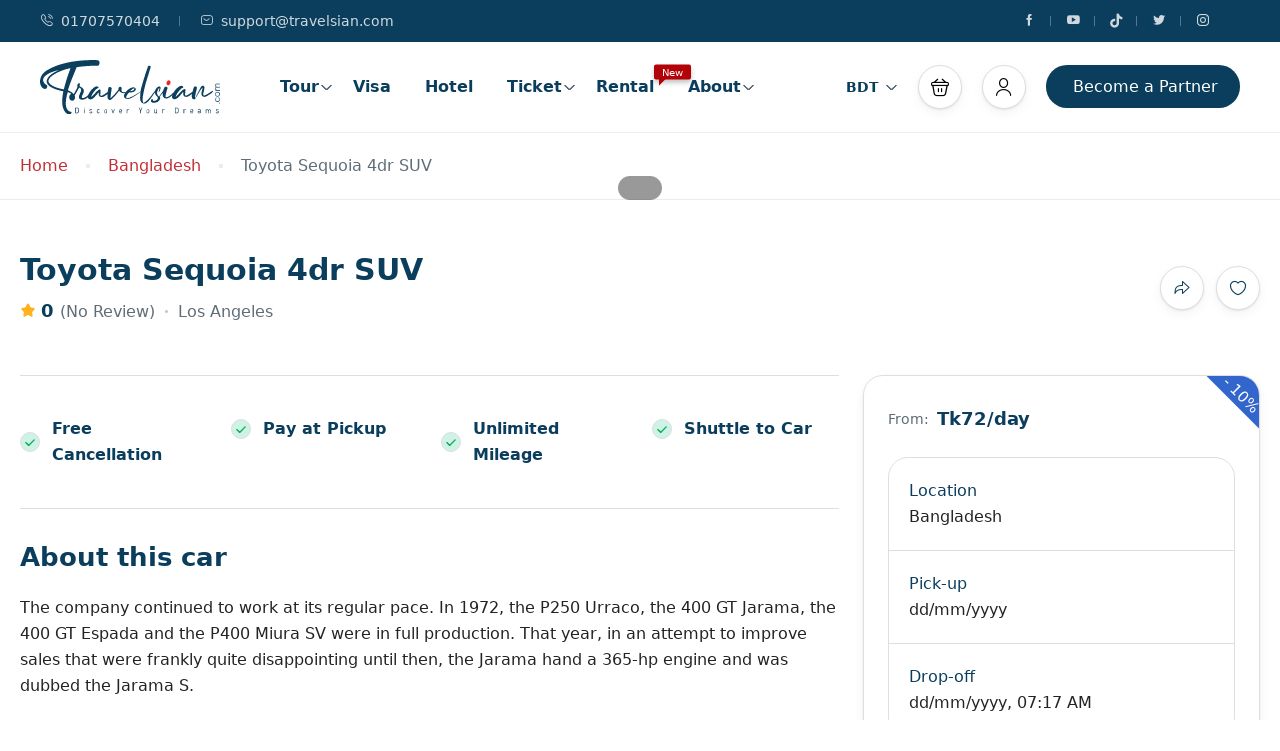

--- FILE ---
content_type: text/html; charset=UTF-8
request_url: https://travelsian.com/st_car/toyota-sequoia-4dr-suv/
body_size: 33631
content:
<!DOCTYPE html><html lang="en-US" ><head>
<meta name="MobileOptimized" content="width" />
<meta name="HandheldFriendly" content="true" />
<meta name="generator" content="Drupal 8 (https://www.drupal.org)" />
<script data-no-optimize="1">var litespeed_docref=sessionStorage.getItem("litespeed_docref");litespeed_docref&&(Object.defineProperty(document,"referrer",{get:function(){return litespeed_docref}}),sessionStorage.removeItem("litespeed_docref"));</script> <meta charset="UTF-8"><meta name="viewport"
content="width=device-width, height=device-height, initial-scale=1, maximum-scale=2, minimum-scale=1 , user-scalable=0"><meta name="theme-color" content="#0b3e5d"/><meta http-equiv="x-ua-compatible" content="IE=edge"><meta name="traveler" content="3.2.5"/><link rel="profile" href="https://gmpg.org/xfn/11"><meta name='robots' content='index, follow, max-image-preview:large, max-snippet:-1, max-video-preview:-1' /><title>Toyota Sequoia 4dr SUV - Travelsian</title><link rel="canonical" href="https://travelsian.com/st_car/toyota-sequoia-4dr-suv/" /><meta property="og:locale" content="en_US" /><meta property="og:type" content="article" /><meta property="og:title" content="Toyota Sequoia 4dr SUV - Travelsian" /><meta property="og:description" content="The company continued to work at its regular pace. In 1972, the P250 Urraco, the 400 GT Jarama, the 400 GT Espada and the P400 Miura SV were in full production. That year, in an attempt to improve sales that were frankly quite disappointing until then, the Jarama hand a 365-hp engine and was dubbed [&hellip;]" /><meta property="og:url" content="https://travelsian.com/st_car/toyota-sequoia-4dr-suv/" /><meta property="og:site_name" content="Travelsian" /><meta property="article:publisher" content="https://www.facebook.com/Travelsian" /><meta property="article:modified_time" content="2022-06-06T06:59:54+00:00" /><meta property="og:image" content="https://travelsian.com/storage/2022/04/Travelsian-SEO-Logo.png" /><meta property="og:image:width" content="1200" /><meta property="og:image:height" content="675" /><meta property="og:image:type" content="image/png" /><meta name="twitter:card" content="summary_large_image" /><meta name="twitter:site" content="@TravelsianBD" /><meta name="twitter:label1" content="Est. reading time" /><meta name="twitter:data1" content="1 minute" /> <script type="application/ld+json" class="yoast-schema-graph">{"@context":"https://schema.org","@graph":[{"@type":"WebPage","@id":"https://travelsian.com/st_car/toyota-sequoia-4dr-suv/","url":"https://travelsian.com/st_car/toyota-sequoia-4dr-suv/","name":"Toyota Sequoia 4dr SUV - Travelsian","isPartOf":{"@id":"https://travelsian.com/#website"},"primaryImageOfPage":{"@id":"https://travelsian.com/st_car/toyota-sequoia-4dr-suv/#primaryimage"},"image":{"@id":"https://travelsian.com/st_car/toyota-sequoia-4dr-suv/#primaryimage"},"thumbnailUrl":"https://placehold.co/600x400","datePublished":"2022-05-09T09:02:40+00:00","dateModified":"2022-06-06T06:59:54+00:00","breadcrumb":{"@id":"https://travelsian.com/st_car/toyota-sequoia-4dr-suv/#breadcrumb"},"inLanguage":"en-US","potentialAction":[{"@type":"ReadAction","target":["https://travelsian.com/st_car/toyota-sequoia-4dr-suv/"]}]},{"@type":"ImageObject","inLanguage":"en-US","@id":"https://travelsian.com/st_car/toyota-sequoia-4dr-suv/#primaryimage","url":"https://placehold.co/600x400","contentUrl":"https://placehold.co/600x400"},{"@type":"BreadcrumbList","@id":"https://travelsian.com/st_car/toyota-sequoia-4dr-suv/#breadcrumb","itemListElement":[{"@type":"ListItem","position":1,"name":"Home","item":"https://travelsian.com/"},{"@type":"ListItem","position":2,"name":"Toyota Sequoia 4dr SUV"}]},{"@type":"WebSite","@id":"https://travelsian.com/#website","url":"https://travelsian.com/","name":"Travelsian","description":"- Discover Your Dreams","publisher":{"@id":"https://travelsian.com/#organization"},"potentialAction":[{"@type":"SearchAction","target":{"@type":"EntryPoint","urlTemplate":"https://travelsian.com/?s={search_term_string}"},"query-input":{"@type":"PropertyValueSpecification","valueRequired":true,"valueName":"search_term_string"}}],"inLanguage":"en-US"},{"@type":"Organization","@id":"https://travelsian.com/#organization","name":"Travelsian","url":"https://travelsian.com/","logo":{"@type":"ImageObject","inLanguage":"en-US","@id":"https://travelsian.com/#/schema/logo/image/","url":"https://travelsian.com/storage/2022/04/Travelsian-SEO-SQ-Logo.png","contentUrl":"https://travelsian.com/storage/2022/04/Travelsian-SEO-SQ-Logo.png","width":696,"height":696,"caption":"Travelsian"},"image":{"@id":"https://travelsian.com/#/schema/logo/image/"},"sameAs":["https://www.facebook.com/Travelsian","https://x.com/TravelsianBD","https://www.instagram.com/TravelsianBD","https://www.youtube.com/@TravelsianBD","https://www.tiktok.com/@TravelsianBD"]}]}</script> <link rel='dns-prefetch' href='//maps.googleapis.com' /><link rel='dns-prefetch' href='//apis.google.com' /><link rel='dns-prefetch' href='//fonts.googleapis.com' /><link rel='dns-prefetch' href='//maxst.icons8.com' /><link rel="alternate" type="application/rss+xml" title="Travelsian &raquo; Feed" href="https://travelsian.com/feed/" /><link rel="alternate" title="oEmbed (JSON)" type="application/json+oembed" href="https://travelsian.com/wp-json/oembed/1.0/embed?url=https%3A%2F%2Ftravelsian.com%2Fst_car%2Ftoyota-sequoia-4dr-suv%2F" /><link rel="alternate" title="oEmbed (XML)" type="text/xml+oembed" href="https://travelsian.com/wp-json/oembed/1.0/embed?url=https%3A%2F%2Ftravelsian.com%2Fst_car%2Ftoyota-sequoia-4dr-suv%2F&#038;format=xml" /><style id='wp-img-auto-sizes-contain-inline-css' type='text/css'>img:is([sizes=auto i],[sizes^="auto," i]){contain-intrinsic-size:3000px 1500px}
/*# sourceURL=wp-img-auto-sizes-contain-inline-css */</style><link data-optimized="2" rel="stylesheet" href="https://travelsian.com/core/cache/ls/css/0ee93229f9e06721c827d6ee6c53d314.css" /><style id='classic-theme-styles-inline-css' type='text/css'>/*! This file is auto-generated */
.wp-block-button__link{color:#fff;background-color:#32373c;border-radius:9999px;box-shadow:none;text-decoration:none;padding:calc(.667em + 2px) calc(1.333em + 2px);font-size:1.125em}.wp-block-file__button{background:#32373c;color:#fff;text-decoration:none}
/*# sourceURL=/wp-includes/css/classic-themes.min.css */</style><style id='global-styles-inline-css' type='text/css'>:root{--wp--preset--aspect-ratio--square: 1;--wp--preset--aspect-ratio--4-3: 4/3;--wp--preset--aspect-ratio--3-4: 3/4;--wp--preset--aspect-ratio--3-2: 3/2;--wp--preset--aspect-ratio--2-3: 2/3;--wp--preset--aspect-ratio--16-9: 16/9;--wp--preset--aspect-ratio--9-16: 9/16;--wp--preset--color--black: #000000;--wp--preset--color--cyan-bluish-gray: #abb8c3;--wp--preset--color--white: #ffffff;--wp--preset--color--pale-pink: #f78da7;--wp--preset--color--vivid-red: #cf2e2e;--wp--preset--color--luminous-vivid-orange: #ff6900;--wp--preset--color--luminous-vivid-amber: #fcb900;--wp--preset--color--light-green-cyan: #7bdcb5;--wp--preset--color--vivid-green-cyan: #00d084;--wp--preset--color--pale-cyan-blue: #8ed1fc;--wp--preset--color--vivid-cyan-blue: #0693e3;--wp--preset--color--vivid-purple: #9b51e0;--wp--preset--gradient--vivid-cyan-blue-to-vivid-purple: linear-gradient(135deg,rgb(6,147,227) 0%,rgb(155,81,224) 100%);--wp--preset--gradient--light-green-cyan-to-vivid-green-cyan: linear-gradient(135deg,rgb(122,220,180) 0%,rgb(0,208,130) 100%);--wp--preset--gradient--luminous-vivid-amber-to-luminous-vivid-orange: linear-gradient(135deg,rgb(252,185,0) 0%,rgb(255,105,0) 100%);--wp--preset--gradient--luminous-vivid-orange-to-vivid-red: linear-gradient(135deg,rgb(255,105,0) 0%,rgb(207,46,46) 100%);--wp--preset--gradient--very-light-gray-to-cyan-bluish-gray: linear-gradient(135deg,rgb(238,238,238) 0%,rgb(169,184,195) 100%);--wp--preset--gradient--cool-to-warm-spectrum: linear-gradient(135deg,rgb(74,234,220) 0%,rgb(151,120,209) 20%,rgb(207,42,186) 40%,rgb(238,44,130) 60%,rgb(251,105,98) 80%,rgb(254,248,76) 100%);--wp--preset--gradient--blush-light-purple: linear-gradient(135deg,rgb(255,206,236) 0%,rgb(152,150,240) 100%);--wp--preset--gradient--blush-bordeaux: linear-gradient(135deg,rgb(254,205,165) 0%,rgb(254,45,45) 50%,rgb(107,0,62) 100%);--wp--preset--gradient--luminous-dusk: linear-gradient(135deg,rgb(255,203,112) 0%,rgb(199,81,192) 50%,rgb(65,88,208) 100%);--wp--preset--gradient--pale-ocean: linear-gradient(135deg,rgb(255,245,203) 0%,rgb(182,227,212) 50%,rgb(51,167,181) 100%);--wp--preset--gradient--electric-grass: linear-gradient(135deg,rgb(202,248,128) 0%,rgb(113,206,126) 100%);--wp--preset--gradient--midnight: linear-gradient(135deg,rgb(2,3,129) 0%,rgb(40,116,252) 100%);--wp--preset--font-size--small: 13px;--wp--preset--font-size--medium: 20px;--wp--preset--font-size--large: 36px;--wp--preset--font-size--x-large: 42px;--wp--preset--spacing--20: 0.44rem;--wp--preset--spacing--30: 0.67rem;--wp--preset--spacing--40: 1rem;--wp--preset--spacing--50: 1.5rem;--wp--preset--spacing--60: 2.25rem;--wp--preset--spacing--70: 3.38rem;--wp--preset--spacing--80: 5.06rem;--wp--preset--shadow--natural: 6px 6px 9px rgba(0, 0, 0, 0.2);--wp--preset--shadow--deep: 12px 12px 50px rgba(0, 0, 0, 0.4);--wp--preset--shadow--sharp: 6px 6px 0px rgba(0, 0, 0, 0.2);--wp--preset--shadow--outlined: 6px 6px 0px -3px rgb(255, 255, 255), 6px 6px rgb(0, 0, 0);--wp--preset--shadow--crisp: 6px 6px 0px rgb(0, 0, 0);}:where(.is-layout-flex){gap: 0.5em;}:where(.is-layout-grid){gap: 0.5em;}body .is-layout-flex{display: flex;}.is-layout-flex{flex-wrap: wrap;align-items: center;}.is-layout-flex > :is(*, div){margin: 0;}body .is-layout-grid{display: grid;}.is-layout-grid > :is(*, div){margin: 0;}:where(.wp-block-columns.is-layout-flex){gap: 2em;}:where(.wp-block-columns.is-layout-grid){gap: 2em;}:where(.wp-block-post-template.is-layout-flex){gap: 1.25em;}:where(.wp-block-post-template.is-layout-grid){gap: 1.25em;}.has-black-color{color: var(--wp--preset--color--black) !important;}.has-cyan-bluish-gray-color{color: var(--wp--preset--color--cyan-bluish-gray) !important;}.has-white-color{color: var(--wp--preset--color--white) !important;}.has-pale-pink-color{color: var(--wp--preset--color--pale-pink) !important;}.has-vivid-red-color{color: var(--wp--preset--color--vivid-red) !important;}.has-luminous-vivid-orange-color{color: var(--wp--preset--color--luminous-vivid-orange) !important;}.has-luminous-vivid-amber-color{color: var(--wp--preset--color--luminous-vivid-amber) !important;}.has-light-green-cyan-color{color: var(--wp--preset--color--light-green-cyan) !important;}.has-vivid-green-cyan-color{color: var(--wp--preset--color--vivid-green-cyan) !important;}.has-pale-cyan-blue-color{color: var(--wp--preset--color--pale-cyan-blue) !important;}.has-vivid-cyan-blue-color{color: var(--wp--preset--color--vivid-cyan-blue) !important;}.has-vivid-purple-color{color: var(--wp--preset--color--vivid-purple) !important;}.has-black-background-color{background-color: var(--wp--preset--color--black) !important;}.has-cyan-bluish-gray-background-color{background-color: var(--wp--preset--color--cyan-bluish-gray) !important;}.has-white-background-color{background-color: var(--wp--preset--color--white) !important;}.has-pale-pink-background-color{background-color: var(--wp--preset--color--pale-pink) !important;}.has-vivid-red-background-color{background-color: var(--wp--preset--color--vivid-red) !important;}.has-luminous-vivid-orange-background-color{background-color: var(--wp--preset--color--luminous-vivid-orange) !important;}.has-luminous-vivid-amber-background-color{background-color: var(--wp--preset--color--luminous-vivid-amber) !important;}.has-light-green-cyan-background-color{background-color: var(--wp--preset--color--light-green-cyan) !important;}.has-vivid-green-cyan-background-color{background-color: var(--wp--preset--color--vivid-green-cyan) !important;}.has-pale-cyan-blue-background-color{background-color: var(--wp--preset--color--pale-cyan-blue) !important;}.has-vivid-cyan-blue-background-color{background-color: var(--wp--preset--color--vivid-cyan-blue) !important;}.has-vivid-purple-background-color{background-color: var(--wp--preset--color--vivid-purple) !important;}.has-black-border-color{border-color: var(--wp--preset--color--black) !important;}.has-cyan-bluish-gray-border-color{border-color: var(--wp--preset--color--cyan-bluish-gray) !important;}.has-white-border-color{border-color: var(--wp--preset--color--white) !important;}.has-pale-pink-border-color{border-color: var(--wp--preset--color--pale-pink) !important;}.has-vivid-red-border-color{border-color: var(--wp--preset--color--vivid-red) !important;}.has-luminous-vivid-orange-border-color{border-color: var(--wp--preset--color--luminous-vivid-orange) !important;}.has-luminous-vivid-amber-border-color{border-color: var(--wp--preset--color--luminous-vivid-amber) !important;}.has-light-green-cyan-border-color{border-color: var(--wp--preset--color--light-green-cyan) !important;}.has-vivid-green-cyan-border-color{border-color: var(--wp--preset--color--vivid-green-cyan) !important;}.has-pale-cyan-blue-border-color{border-color: var(--wp--preset--color--pale-cyan-blue) !important;}.has-vivid-cyan-blue-border-color{border-color: var(--wp--preset--color--vivid-cyan-blue) !important;}.has-vivid-purple-border-color{border-color: var(--wp--preset--color--vivid-purple) !important;}.has-vivid-cyan-blue-to-vivid-purple-gradient-background{background: var(--wp--preset--gradient--vivid-cyan-blue-to-vivid-purple) !important;}.has-light-green-cyan-to-vivid-green-cyan-gradient-background{background: var(--wp--preset--gradient--light-green-cyan-to-vivid-green-cyan) !important;}.has-luminous-vivid-amber-to-luminous-vivid-orange-gradient-background{background: var(--wp--preset--gradient--luminous-vivid-amber-to-luminous-vivid-orange) !important;}.has-luminous-vivid-orange-to-vivid-red-gradient-background{background: var(--wp--preset--gradient--luminous-vivid-orange-to-vivid-red) !important;}.has-very-light-gray-to-cyan-bluish-gray-gradient-background{background: var(--wp--preset--gradient--very-light-gray-to-cyan-bluish-gray) !important;}.has-cool-to-warm-spectrum-gradient-background{background: var(--wp--preset--gradient--cool-to-warm-spectrum) !important;}.has-blush-light-purple-gradient-background{background: var(--wp--preset--gradient--blush-light-purple) !important;}.has-blush-bordeaux-gradient-background{background: var(--wp--preset--gradient--blush-bordeaux) !important;}.has-luminous-dusk-gradient-background{background: var(--wp--preset--gradient--luminous-dusk) !important;}.has-pale-ocean-gradient-background{background: var(--wp--preset--gradient--pale-ocean) !important;}.has-electric-grass-gradient-background{background: var(--wp--preset--gradient--electric-grass) !important;}.has-midnight-gradient-background{background: var(--wp--preset--gradient--midnight) !important;}.has-small-font-size{font-size: var(--wp--preset--font-size--small) !important;}.has-medium-font-size{font-size: var(--wp--preset--font-size--medium) !important;}.has-large-font-size{font-size: var(--wp--preset--font-size--large) !important;}.has-x-large-font-size{font-size: var(--wp--preset--font-size--x-large) !important;}
:where(.wp-block-post-template.is-layout-flex){gap: 1.25em;}:where(.wp-block-post-template.is-layout-grid){gap: 1.25em;}
:where(.wp-block-term-template.is-layout-flex){gap: 1.25em;}:where(.wp-block-term-template.is-layout-grid){gap: 1.25em;}
:where(.wp-block-columns.is-layout-flex){gap: 2em;}:where(.wp-block-columns.is-layout-grid){gap: 2em;}
:root :where(.wp-block-pullquote){font-size: 1.5em;line-height: 1.6;}
/*# sourceURL=global-styles-inline-css */</style><style id='woocommerce-inline-inline-css' type='text/css'>.woocommerce form .form-row .required { visibility: visible; }
/*# sourceURL=woocommerce-inline-inline-css */</style><link rel='stylesheet' id='awesome-line-awesome-css-css' href='https://maxst.icons8.com/vue-static/landings/line-awesome/line-awesome/1.1.0/css/line-awesome.min.css' type='text/css' media='all' /> <script id="jquery-core-js-extra" type="litespeed/javascript">var list_location={"list":"\"\""};var st_params={"theme_url":"https://travelsian.com/core/views/traveler","locale_fullcalendar":"en","caculator_price_single_ajax":"on","site_url":"https://travelsian.com","load_price":"https://travelsian.com","ajax_url":"https://travelsian.com/wp-admin/admin-ajax.php","loading_url":"https://travelsian.com/wp-admin/images/wpspin_light.gif","st_search_nonce":"4d172abfd8","facebook_enable":"on","facbook_app_id":"603999353503582","booking_currency_precision":"0","thousand_separator":",","decimal_separator":".","currency_symbol":"Tk","currency_position":"left","currency_rtl_support":"","free_text":"Free","date_format":"dd/mm/yyyy","date_format_calendar":"dd/mm/yyyy","time_format":"12h","mk_my_location":"https://travelsian.com/core/views/8be0c6f8cd/img/my_location.png","locale":"en_US","header_bgr":"","text_refresh":"Refresh","date_fomat":"DD/MM/YYYY","text_loading":"Loading...","text_no_more":"No More","weather_api_key":"a82498aa9918914fa4ac5ba584a7e623","no_vacancy":"No vacancies","unlimited_vacancy":"Unlimited","a_vacancy":"a vacancy","more_vacancy":"vacancies","utm":"https://shinetheme.com/utm/utm.gif","_s":"eb64847ec3","mclusmap":"https://travelsian.com/core/views/8be0c6f8cd/v2/images/icon_map/ico_gruop_location.svg","icon_contact_map":"https://travelsian.com/core/views/8be0c6f8cd/v2/images/markers/ico_location_3.png","text_adult":"Adult","text_adults":"Adults","text_child":"Children","text_childs":"Childrens","text_price":"Price","text_origin_price":"Origin Price","text_unavailable":"Not Available ","text_available":"Available ","text_adult_price":"Adult Price ","text_child_price":"Child Price ","text_infant_price":"Infant Price","text_update":"Update ","token_mapbox":"pk.eyJ1IjoidGhvYWluZ28iLCJhIjoiY2p3dTE4bDFtMDAweTQ5cm5rMXA5anUwMSJ9.RkIx76muBIvcZ5HDb2g0Bw","text_rtl_mapbox":"","st_icon_mapbox":"https://modmixmap.travelerwp.com/wp-content/uploads/2022/04/car.png","text_use_this_media":"Use this media","text_select_image":"Select Image","text_confirm_delete_item":"Are you sure want to delete this item?","text_process_cancel":"You cancelled the process","start_at_text":"Start at","end_at_text":"End at"};var st_list_map_params={"mk_my_location":"https://travelsian.com/core/views/8be0c6f8cd/img/my_location.png","text_my_location":"3000 m radius","text_no_result":"No Result","cluster_0":"\u003Cdiv class='cluster cluster-1'\u003ECLUSTER_COUNT\u003C/div\u003E","cluster_20":"\u003Cdiv class='cluster cluster-2'\u003ECLUSTER_COUNT\u003C/div\u003E","cluster_50":"\u003Cdiv class='cluster cluster-3'\u003ECLUSTER_COUNT\u003C/div\u003E","cluster_m1":"https://travelsian.com/core/views/8be0c6f8cd/img/map/m1.png","cluster_m2":"https://travelsian.com/core/views/8be0c6f8cd/img/map/m2.png","cluster_m3":"https://travelsian.com/core/views/8be0c6f8cd/img/map/m3.png","cluster_m4":"https://travelsian.com/core/views/8be0c6f8cd/img/map/m4.png","cluster_m5":"https://travelsian.com/core/views/8be0c6f8cd/img/map/m5.png","icon_full_screen":"https://travelsian.com/core/views/8be0c6f8cd/v2/images/icon_map/ico_fullscreen.svg","icon_my_location":"https://travelsian.com/core/views/8be0c6f8cd/v2/images/icon_map/ico_location.svg","icon_my_style":"https://travelsian.com/core/views/8be0c6f8cd/v2/images/icon_map/ico_view_maps.svg","icon_zoom_out":"https://travelsian.com/core/views/8be0c6f8cd/v2/images/icon_map/ico_maps_zoom-out.svg","icon_zoom_in":"https://travelsian.com/core/views/8be0c6f8cd/v2/images/icon_map/ico_maps_zoom_in.svg","icon_close":"https://travelsian.com/core/views/8be0c6f8cd/v2/images/icon_map/icon_close.svg"};var st_checkout_text={"without_pp":"Submit Request","with_pp":"Booking Now","validate_form":"Please fill all required fields","error_accept_term":"Please accept our terms and conditions","email_validate":"Email is not valid","adult_price":"Adult","child_price":"Child","infant_price":"Infant","adult":"Adult","child":"Child","infant":"Infant","price":"Price","origin_price":"Origin Price","text_unavailable":"Not Available: "};var st_timezone={"timezone_string":""};var locale_daterangepicker={"direction":"ltr","applyLabel":"Apply","cancelLabel":"Cancel","fromLabel":"From","toLabel":"To","customRangeLabel":"Custom","daysOfWeek":["Su","Mo","Tu","We","Th","Fr","Sa"],"monthNames":["January","February","March","April","May","June","July","August","September","October","November","December"],"firstDay":"0","today":"Today"};var st_list_map_params={"mk_my_location":"https://travelsian.com/core/views/8be0c6f8cd/img/my_location.png","text_my_location":"3000 m radius","text_no_result":"No Result","cluster_0":"\u003Cdiv class='cluster cluster-1'\u003ECLUSTER_COUNT\u003C/div\u003E","cluster_20":"\u003Cdiv class='cluster cluster-2'\u003ECLUSTER_COUNT\u003C/div\u003E","cluster_50":"\u003Cdiv class='cluster cluster-3'\u003ECLUSTER_COUNT\u003C/div\u003E","cluster_m1":"https://travelsian.com/core/views/8be0c6f8cd/img/map/m1.png","cluster_m2":"https://travelsian.com/core/views/8be0c6f8cd/img/map/m2.png","cluster_m3":"https://travelsian.com/core/views/8be0c6f8cd/img/map/m3.png","cluster_m4":"https://travelsian.com/core/views/8be0c6f8cd/img/map/m4.png","cluster_m5":"https://travelsian.com/core/views/8be0c6f8cd/img/map/m5.png","icon_full_screen":"https://travelsian.com/core/views/8be0c6f8cd/v2/images/icon_map/ico_fullscreen.svg","icon_my_location":"https://travelsian.com/core/views/8be0c6f8cd/v2/images/icon_map/ico_location.svg","icon_my_style":"https://travelsian.com/core/views/8be0c6f8cd/v2/images/icon_map/ico_view_maps.svg","icon_zoom_out":"https://travelsian.com/core/views/8be0c6f8cd/v2/images/icon_map/ico_maps_zoom-out.svg","icon_zoom_in":"https://travelsian.com/core/views/8be0c6f8cd/v2/images/icon_map/ico_maps_zoom_in.svg","icon_close":"https://travelsian.com/core/views/8be0c6f8cd/v2/images/icon_map/icon_close.svg"};var st_config_partner={"text_er_image_format":""};var st_hotel_localize={"booking_required_adult":"Please select adult number","booking_required_children":"Please select children number","booking_required_adult_children":"Please select Adult and  Children number","room":"Room","is_aoc_fail":"Please select the ages of children","is_not_select_date":"Please select Check-in and Check-out date","is_not_select_check_in_date":"Please select Check-in date","is_not_select_check_out_date":"Please select Check-out date","is_host_name_fail":"Please provide Host Name(s)"};var st_car_booking_validate={"required":[]};var st_single_car={"check_booking_days_included":""};var st_icon_picker={"icon_list":["fa-glass","fa-music","fa-search","fa-envelope-o","fa-heart","fa-star","fa-star-o","fa-user","fa-film","fa-th-large","fa-th","fa-th-list","fa-check","fa-remove","fa-close","fa-times","fa-search-plus","fa-search-minus","fa-power-off","fa-signal","fa-gear","fa-cog","fa-trash-o","fa-home","fa-file-o","fa-clock-o","fa-road","fa-download","fa-arrow-circle-o-down","fa-arrow-circle-o-up","fa-inbox","fa-play-circle-o","fa-rotate-right","fa-repeat","fa-refresh","fa-list-alt","fa-lock","fa-flag","fa-headphones","fa-volume-off","fa-volume-down","fa-volume-up","fa-qrcode","fa-barcode","fa-tag","fa-tags","fa-book","fa-bookmark","fa-print","fa-camera","fa-font","fa-bold","fa-italic","fa-text-height","fa-text-width","fa-align-left","fa-align-center","fa-align-right","fa-align-justify","fa-list","fa-dedent","fa-outdent","fa-indent","fa-video-camera","fa-photo","fa-image","fa-picture-o","fa-pencil","fa-map-marker","fa-adjust","fa-tint","fa-edit","fa-pencil-square-o","fa-share-square-o","fa-check-square-o","fa-arrows","fa-step-backward","fa-fast-backward","fa-backward","fa-play","fa-pause","fa-stop","fa-forward","fa-fast-forward","fa-step-forward","fa-eject","fa-chevron-left","fa-chevron-right","fa-plus-circle","fa-minus-circle","fa-times-circle","fa-check-circle","fa-question-circle","fa-info-circle","fa-crosshairs","fa-times-circle-o","fa-check-circle-o","fa-ban","fa-arrow-left","fa-arrow-right","fa-arrow-up","fa-arrow-down","fa-mail-forward","fa-share","fa-expand","fa-compress","fa-plus","fa-minus","fa-asterisk","fa-exclamation-circle","fa-gift","fa-leaf","fa-fire","fa-eye","fa-eye-slash","fa-warning","fa-exclamation-triangle","fa-plane","fa-calendar","fa-random","fa-comment","fa-magnet","fa-chevron-up","fa-chevron-down","fa-retweet","fa-shopping-cart","fa-folder","fa-folder-open","fa-arrows-v","fa-arrows-h","fa-bar-chart-o","fa-bar-chart","fa-twitter-square","fa-facebook-square","fa-camera-retro","fa-key","fa-gears","fa-cogs","fa-comments","fa-thumbs-o-up","fa-thumbs-o-down","fa-star-half","fa-heart-o","fa-sign-out","fa-linkedin-square","fa-thumb-tack","fa-external-link","fa-sign-in","fa-trophy","fa-github-square","fa-upload","fa-lemon-o","fa-phone","fa-square-o","fa-bookmark-o","fa-phone-square","fa-twitter","fa-facebook-f","fa-facebook","fa-github","fa-unlock","fa-credit-card","fa-feed","fa-rss","fa-hdd-o","fa-bullhorn","fa-bell","fa-certificate","fa-hand-o-right","fa-hand-o-left","fa-hand-o-up","fa-hand-o-down","fa-arrow-circle-left","fa-arrow-circle-right","fa-arrow-circle-up","fa-arrow-circle-down","fa-globe","fa-wrench","fa-tasks","fa-filter","fa-briefcase","fa-arrows-alt","fa-group","fa-users","fa-chain","fa-link","fa-cloud","fa-flask","fa-cut","fa-scissors","fa-copy","fa-files-o","fa-paperclip","fa-save","fa-floppy-o","fa-square","fa-navicon","fa-reorder","fa-bars","fa-list-ul","fa-list-ol","fa-strikethrough","fa-underline","fa-table","fa-magic","fa-truck","fa-pinterest","fa-pinterest-square","fa-google-plus-square","fa-google-plus","fa-money","fa-caret-down","fa-caret-up","fa-caret-left","fa-caret-right","fa-columns","fa-unsorted","fa-sort","fa-sort-down","fa-sort-desc","fa-sort-up","fa-sort-asc","fa-envelope","fa-linkedin","fa-rotate-left","fa-undo","fa-legal","fa-gavel","fa-dashboard","fa-tachometer","fa-comment-o","fa-comments-o","fa-flash","fa-bolt","fa-sitemap","fa-umbrella","fa-paste","fa-clipboard","fa-lightbulb-o","fa-exchange","fa-cloud-download","fa-cloud-upload","fa-user-md","fa-stethoscope","fa-suitcase","fa-bell-o","fa-coffee","fa-cutlery","fa-file-text-o","fa-building-o","fa-hospital-o","fa-ambulance","fa-medkit","fa-fighter-jet","fa-beer","fa-h-square","fa-plus-square","fa-angle-double-left","fa-angle-double-right","fa-angle-double-up","fa-angle-double-down","fa-angle-left","fa-angle-right","fa-angle-up","fa-angle-down","fa-desktop","fa-laptop","fa-tablet","fa-mobile-phone","fa-mobile","fa-circle-o","fa-quote-left","fa-quote-right","fa-spinner","fa-circle","fa-mail-reply","fa-reply","fa-github-alt","fa-folder-o","fa-folder-open-o","fa-smile-o","fa-frown-o","fa-meh-o","fa-gamepad","fa-keyboard-o","fa-flag-o","fa-flag-checkered","fa-terminal","fa-code","fa-mail-reply-all","fa-reply-all","fa-star-half-empty","fa-star-half-full","fa-star-half-o","fa-location-arrow","fa-crop","fa-code-fork","fa-unlink","fa-chain-broken","fa-question","fa-info","fa-exclamation","fa-superscript","fa-subscript","fa-eraser","fa-puzzle-piece","fa-microphone","fa-microphone-slash","fa-shield","fa-calendar-o","fa-fire-extinguisher","fa-rocket","fa-maxcdn","fa-chevron-circle-left","fa-chevron-circle-right","fa-chevron-circle-up","fa-chevron-circle-down","fa-html5","fa-css3","fa-anchor","fa-unlock-alt","fa-bullseye","fa-ellipsis-h","fa-ellipsis-v","fa-rss-square","fa-play-circle","fa-ticket","fa-minus-square","fa-minus-square-o","fa-level-up","fa-level-down","fa-check-square","fa-pencil-square","fa-external-link-square","fa-share-square","fa-compass","fa-toggle-down","fa-caret-square-o-down","fa-toggle-up","fa-caret-square-o-up","fa-toggle-right","fa-caret-square-o-right","fa-euro","fa-eur","fa-gbp","fa-dollar","fa-usd","fa-rupee","fa-inr","fa-cny","fa-rmb","fa-yen","fa-jpy","fa-ruble","fa-rouble","fa-rub","fa-won","fa-krw","fa-bitcoin","fa-btc","fa-file","fa-file-text","fa-sort-alpha-asc","fa-sort-alpha-desc","fa-sort-amount-asc","fa-sort-amount-desc","fa-sort-numeric-asc","fa-sort-numeric-desc","fa-thumbs-up","fa-thumbs-down","fa-youtube-square","fa-youtube","fa-xing","fa-xing-square","fa-youtube-play","fa-dropbox","fa-stack-overflow","fa-instagram","fa-flickr","fa-adn","fa-bitbucket","fa-bitbucket-square","fa-tumblr","fa-tumblr-square","fa-long-arrow-down","fa-long-arrow-up","fa-long-arrow-left","fa-long-arrow-right","fa-apple","fa-windows","fa-android","fa-linux","fa-dribbble","fa-skype","fa-foursquare","fa-trello","fa-female","fa-male","fa-gittip","fa-gratipay","fa-sun-o","fa-moon-o","fa-archive","fa-bug","fa-vk","fa-weibo","fa-renren","fa-pagelines","fa-stack-exchange","fa-arrow-circle-o-right","fa-arrow-circle-o-left","fa-toggle-left","fa-caret-square-o-left","fa-dot-circle-o","fa-wheelchair","fa-vimeo-square","fa-turkish-lira","fa-try","fa-plus-square-o","fa-space-shuttle","fa-slack","fa-envelope-square","fa-wordpress","fa-openid","fa-institution","fa-bank","fa-university","fa-mortar-board","fa-graduation-cap","fa-yahoo","fa-google","fa-reddit","fa-reddit-square","fa-stumbleupon-circle","fa-stumbleupon","fa-delicious","fa-digg","fa-pied-piper","fa-pied-piper-alt","fa-drupal","fa-joomla","fa-language","fa-fax","fa-building","fa-child","fa-paw","fa-spoon","fa-cube","fa-cubes","fa-behance","fa-behance-square","fa-steam","fa-steam-square","fa-recycle","fa-automobile","fa-car","fa-cab","fa-taxi","fa-tree","fa-spotify","fa-deviantart","fa-soundcloud","fa-database","fa-file-pdf-o","fa-file-word-o","fa-file-excel-o","fa-file-powerpoint-o","fa-file-photo-o","fa-file-picture-o","fa-file-image-o","fa-file-zip-o","fa-file-archive-o","fa-file-sound-o","fa-file-audio-o","fa-file-movie-o","fa-file-video-o","fa-file-code-o","fa-vine","fa-codepen","fa-jsfiddle","fa-life-bouy","fa-life-buoy","fa-life-saver","fa-support","fa-life-ring","fa-circle-o-notch","fa-ra","fa-rebel","fa-ge","fa-empire","fa-git-square","fa-git","fa-y-combinator-square","fa-yc-square","fa-hacker-news","fa-tencent-weibo","fa-qq","fa-wechat","fa-weixin","fa-send","fa-paper-plane","fa-send-o","fa-paper-plane-o","fa-history","fa-circle-thin","fa-header","fa-paragraph","fa-sliders","fa-share-alt","fa-share-alt-square","fa-bomb","fa-soccer-ball-o","fa-futbol-o","fa-tty","fa-binoculars","fa-plug","fa-slideshare","fa-twitch","fa-yelp","fa-newspaper-o","fa-wifi","fa-calculator","fa-paypal","fa-google-wallet","fa-cc-visa","fa-cc-mastercard","fa-cc-discover","fa-cc-amex","fa-cc-paypal","fa-cc-stripe","fa-bell-slash","fa-bell-slash-o","fa-trash","fa-copyright","fa-at","fa-eyedropper","fa-paint-brush","fa-birthday-cake","fa-area-chart","fa-pie-chart","fa-line-chart","fa-lastfm","fa-lastfm-square","fa-toggle-off","fa-toggle-on","fa-bicycle","fa-bus","fa-ioxhost","fa-angellist","fa-cc","fa-shekel","fa-sheqel","fa-ils","fa-meanpath","fa-buysellads","fa-connectdevelop","fa-dashcube","fa-forumbee","fa-leanpub","fa-sellsy","fa-shirtsinbulk","fa-simplybuilt","fa-skyatlas","fa-cart-plus","fa-cart-arrow-down","fa-diamond","fa-ship","fa-user-secret","fa-motorcycle","fa-street-view","fa-heartbeat","fa-venus","fa-mars","fa-mercury","fa-intersex","fa-transgender","fa-transgender-alt","fa-venus-double","fa-mars-double","fa-venus-mars","fa-mars-stroke","fa-mars-stroke-v","fa-mars-stroke-h","fa-neuter","fa-genderless","fa-facebook-official","fa-pinterest-p","fa-whatsapp","fa-server","fa-user-plus","fa-user-times","fa-hotel","fa-bed","fa-viacoin","fa-train","fa-subway","fa-medium","fa-yc","fa-y-combinator","fa-optin-monster","fa-opencart","fa-expeditedssl","fa-battery-4","fa-battery-full","fa-battery-3","fa-battery-three-quarters","fa-battery-2","fa-battery-half","fa-battery-1","fa-battery-quarter","fa-battery-0","fa-battery-empty","fa-mouse-pointer","fa-i-cursor","fa-object-group","fa-object-ungroup","fa-sticky-note","fa-sticky-note-o","fa-cc-jcb","fa-cc-diners-club","fa-clone","fa-balance-scale","fa-hourglass-o","fa-hourglass-1","fa-hourglass-start","fa-hourglass-2","fa-hourglass-half","fa-hourglass-3","fa-hourglass-end","fa-hourglass","fa-hand-grab-o","fa-hand-rock-o","fa-hand-stop-o","fa-hand-paper-o","fa-hand-scissors-o","fa-hand-lizard-o","fa-hand-spock-o","fa-hand-pointer-o","fa-hand-peace-o","fa-trademark","fa-registered","fa-creative-commons","fa-gg","fa-gg-circle","fa-tripadvisor","fa-odnoklassniki","fa-odnoklassniki-square","fa-get-pocket","fa-wikipedia-w","fa-safari","fa-chrome","fa-firefox","fa-opera","fa-internet-explorer","fa-tv","fa-television","fa-contao","fa-500px","fa-amazon","fa-calendar-plus-o","fa-calendar-minus-o","fa-calendar-times-o","fa-calendar-check-o","fa-industry","fa-map-pin","fa-map-signs","fa-map-o","fa-map","fa-commenting","fa-commenting-o","fa-houzz","fa-vimeo","fa-black-tie","fa-fonticons","fa-reddit-alien","fa-edge","fa-credit-card-alt","fa-codiepie","fa-modx","fa-fort-awesome","fa-usb","fa-product-hunt","fa-mixcloud","fa-scribd","fa-pause-circle","fa-pause-circle-o","fa-stop-circle","fa-stop-circle-o","fa-shopping-bag","fa-shopping-basket","fa-hashtag","fa-bluetooth","fa-bluetooth-b","fa-percent","fa-gitlab","fa-wpbeginner","fa-wpforms","fa-envira","fa-universal-access","fa-wheelchair-alt","fa-question-circle-o","fa-blind","fa-audio-description","fa-volume-control-phone","fa-braille","fa-assistive-listening-systems","fa-asl-interpreting","fa-american-sign-language-interpreting","fa-deafness","fa-hard-of-hearing","fa-deaf","fa-glide","fa-glide-g","fa-signing","fa-sign-language","fa-low-vision","fa-viadeo","fa-viadeo-square","fa-snapchat","fa-snapchat-ghost","fa-snapchat-square"]};var st_timezone={"timezone_string":""};var st_social_params={"google_client_id":"279159914253-68u5p8rq7cjfufbno1ahf32enjchcqu4.apps.googleusercontent.com"}</script> <script type="litespeed/javascript" data-src="https://travelsian.com/lib/js/jquery/jquery.min.js" id="jquery-core-js"></script> <script id="wc-add-to-cart-js-extra" type="litespeed/javascript">var wc_add_to_cart_params={"ajax_url":"/wp-admin/admin-ajax.php","wc_ajax_url":"/?wc-ajax=%%endpoint%%","i18n_view_cart":"View cart","cart_url":"https://travelsian.com/cart/","is_cart":"","cart_redirect_after_add":"no"}</script> <script id="woocommerce-js-extra" type="litespeed/javascript">var woocommerce_params={"ajax_url":"/wp-admin/admin-ajax.php","wc_ajax_url":"/?wc-ajax=%%endpoint%%","i18n_password_show":"Show password","i18n_password_hide":"Hide password"}</script> <script type="litespeed/javascript" data-src="https://maps.googleapis.com/maps/api/js?libraries=places&amp;key=AIzaSyAbiWD8crgFpYN8GEeaL6Qjg0lTpFJgnuk" id="map-js"></script> <script type="litespeed/javascript" data-src="https://apis.google.com/js/api:client.js" id="google-api-client-js"></script> <script type="litespeed/javascript" data-src="https://apis.google.com/js/api.js" id="google-api-js"></script> <script></script><link rel='shortlink' href='https://travelsian.com/?p=1291' />
<noscript><style>.woocommerce-product-gallery{ opacity: 1 !important; }</style></noscript><style>.e-con.e-parent:nth-of-type(n+4):not(.e-lazyloaded):not(.e-no-lazyload),
				.e-con.e-parent:nth-of-type(n+4):not(.e-lazyloaded):not(.e-no-lazyload) * {
					background-image: none !important;
				}
				@media screen and (max-height: 1024px) {
					.e-con.e-parent:nth-of-type(n+3):not(.e-lazyloaded):not(.e-no-lazyload),
					.e-con.e-parent:nth-of-type(n+3):not(.e-lazyloaded):not(.e-no-lazyload) * {
						background-image: none !important;
					}
				}
				@media screen and (max-height: 640px) {
					.e-con.e-parent:nth-of-type(n+2):not(.e-lazyloaded):not(.e-no-lazyload),
					.e-con.e-parent:nth-of-type(n+2):not(.e-lazyloaded):not(.e-no-lazyload) * {
						background-image: none !important;
					}
				}</style><style id="st_custom_css_php">@media screen and (max-width: 782px) {
	html {
	margin-top: 0px !important;
	}
		.logged-in #header {
	margin-top: 0;
	}
}

:root {
	--main-color: #0b3e5d;
	--body-color: #232323;
	--link-color: rgba(179, 1, 8, 0.814);
	--link-color-hover: rgba(11,62,93,0.9);
	--grey-color: #5E6D77;
	--heading-color: #0b3e5d;
	--light-grey-color: #EAEEF3;
	--orange-color: #FA5636;
}

	.booking-item-rating .fa ,
	.booking-item.booking-item-small .booking-item-rating-stars,
	.comment-form .add_rating,
	.booking-item-payment .booking-item-rating-stars .fa-star,
	.st-item-rating .fa,
	li  .fa-star , li  .fa-star-o , li  .fa-star-half-o,
	.st-icheck-item label .fa,
	.single-st_hotel #st-content-wrapper .st-stars i,
	.service-list-wrapper .item .st-stars i,
	.services-item.item-elementor .item .content-item .st-stars .stt-icon,
	.st-hotel-result .item-service .thumb .booking-item-rating-stars li i {
		color:#FA5636;
	}

.feature_class , .featured-image .featured{
	background: #ed0925 !important;
}

.search-result-page.st-rental .item-service .featured-image .featured:after,
body.single.single-location .st-overview-content.st_tab_service .st-content-over .st-tab-service-content #rental-search-result .featured-image .featured::after {
	border-bottom: 29px solid #ed0925;
}
.room-item .content .btn-show-price, .room-item .content .show-detail , .btn, .wp-block-search__button ,
#gotop , .form-submit .submit{
	background: #0b3e5d;
	color:#FFF;
}
.room-item .content .btn-show-price:hover, .room-item .content .show-detail:hover ,  .btn:hover, .wp-block-search__button:hover ,
#gotop:hover , .form-submit .submit:hover{
	background: rgba(11,62,93,0.9);
	color:#FFF;
}
.feature_class::before {
	border-color: #ed0925 #ed0925 transparent transparent;
}
.feature_class::after {
	border-color: #ed0925 transparent #ed0925 #ed0925;
}
.featured_single .feature_class::before {
	border-color: transparent #ed0925 transparent transparent;
}
.item-nearby .st_featured::before {
	border-color: transparent transparent #ed0925 #ed0925;
}
.item-nearby .st_featured::after {
	border-color: #ed0925 #ed0925 #ed0925 transparent  ;
}

.st_sale_class {
	background-color: #3366cc;
}
.st_sale_class.st_sale_paper * {color: #3366cc }
.st_sale_class .st_star_label_sale_div::after,.st_sale_label_1::before{
	border-color: #3366cc transparent transparent #3366cc ;
}

.btn.active.focus, .btn.active:focus, .btn.focus, .btn:active.focus, .btn:active:focus, .btn:focus {
	outline: none;
}

.st_sale_class .st_star_label_sale_div::after {
	border-color: #3366cc}</style>
<style type="text/css" id="st_custom_css"></style>
<style type="text/css" id="st_enable_javascript">.search-tabs-bg > .tabbable >.tab-content > .tab-pane{display: none; opacity: 0;}.search-tabs-bg > .tabbable >.tab-content > .tab-pane.active{display: block;opacity: 1;}.search-tabs-to-top { margin-top: -120px;}</style><style>.st-option-wrapper.option-wrapper, .option-wrapper.st-option-wrapper {
    display: none;}
    
 .elementor-icon.elementor-social-icon {display: flex !important}</style><link rel="icon" href="https://travelsian.com/storage/2023/08/cropped-Travelsian-Logo-RnD-Green-32x32.png" sizes="32x32" /><link rel="icon" href="https://travelsian.com/storage/2023/08/cropped-Travelsian-Logo-RnD-Green-192x192.png" sizes="192x192" /><link rel="apple-touch-icon" href="https://travelsian.com/storage/2023/08/cropped-Travelsian-Logo-RnD-Green-180x180.png" /><meta name="msapplication-TileImage" content="https://travelsian.com/storage/2023/08/cropped-Travelsian-Logo-RnD-Green-270x270.png" /><style>body{
                
            }</style>
<!--[if lt IE 9]> <script src="https://oss.maxcdn.com/html5shiv/3.7.2/html5shiv.min.js"></script> <script src="https://oss.maxcdn.com/respond/1.4.2/respond.min.js"></script> <![endif]--> <script src="https://apis.google.com/js/platform.js" async defer></script> <meta name="google-signin-client_id" content="279159914253-68u5p8rq7cjfufbno1ahf32enjchcqu4.apps.googleusercontent.com">
<noscript><style>.wpb_animate_when_almost_visible { opacity: 1; }</style></noscript></head><body data-rsssl=1 class="wp-singular st_cars-template-default single single-st_cars postid-1291 wp-custom-logo wp-theme-traveler wp-child-theme-traveler-childtheme  st-header-9 body-header-elementor-9 st-mod-style theme-traveler woocommerce-no-js menu_style1 topbar_position_default search_enable_preload wpb-js-composer js-comp-ver-7.0 vc_responsive elementor-default elementor-kit-7 currency-bdt"><div id="topbar" class="style-elementor  mobile-hidden"><div class="topbar-left"><ul class="st-list topbar-items"><li class="topbar-item link normal"><a href="#" target="_self"> <i class="stt-icon-call-calling"></i>01707570404</a></li><li class="topbar-item link normal"><a href="#" target="_self"> <i class="stt-icon-sms"></i>support@travelsian.com</a></li></ul></div><div class="topbar-right"><ul class="st-list topbar-items"><li class="topbar-item link social"><a href="https://facebook.com/Travelsian" target="_blank"> <i class="stt-icon-facebook"></i></a></li><li class="topbar-item link social"><a href="https://youtube.com/@Travelsian" target="_blank"> <i class="stt-icon-youtube"></i></a></li><li class="topbar-item link social"><a href="https://tiktok.com/@Travelsian" target="_blank"> <i class="fab fa-tiktok"></i></a></li><li class="topbar-item link social"><a href="https://twitter.com/TravelsianBD" target="_blank"> <i class="stt-icon-twitter"></i></a></li><li class="topbar-item link social"><a href="https://instagram.com/TravelsianBD" target="_blank"> <i class="stt-icon-instagram"></i></a></li></ul></div></div><header class="header header-sticky-menu d-flex align-items-center justify-content-between"><div class="header__left"><div class="menu-toggle"></div><a href="https://travelsian.com/" class="logo d-none d-sm-none d-lg-block" rel="home"><img data-lazyloaded="1" src="[data-uri]" width="180" height="54" data-src="https://travelsian.com/storage/2024/03/Travelsian-Name-GreenSVG7a.svg" class="custom-logo" alt="Travelsian" decoding="async" /></a>
<a href="https://travelsian.com/" class="logo d-block  d-lg-none">
<img data-lazyloaded="1" src="[data-uri]" width="180" height="54" data-src="https://travelsian.com/storage/2024/03/Travelsian-Name-GreenSVG7a.svg" class="attachment-full size-full" alt="" decoding="async" />		</a></div><div class="header__center"><nav id="st-main-menu">
<a href="#" class="back-menu"><span class="stt-icon stt-icon-arrow-left"></span></a><ul id="main-menu" class="menu main-menu"><li id="menu-item-1355" class="menu-item menu-item-type-custom menu-item-object-custom menu-item-has-children menu-item-1355 item-mega-menu"><a class="" href="https://travelsian.com/tour-search-sidebar/">Tour<i class='fa fa-angle-down'></i></a><ul class="menu-dropdown"><li id="menu-item-1357" class="menu-item menu-item-type-custom menu-item-object-custom menu-item-1357 item-mega-menu "><a class="" href="https://travelsian.com/activity-search-sidebar/">Activity</a></li></ul></li><li id="menu-item-14836" class="menu-item menu-item-type-custom menu-item-object-custom menu-item-14836 item-mega-menu"><a class="" href="#">Visa</a></li><li id="menu-item-161" class="menu-item menu-item-type-custom menu-item-object-custom menu-item-161 item-mega-menu"><a class="" href="https://travelsian.com/hotel-search-popup-map/">Hotel</a></li><li id="menu-item-14837" class="menu-item menu-item-type-custom menu-item-object-custom menu-item-has-children menu-item-14837 item-mega-menu"><a class="" href="#">Ticket<i class='fa fa-angle-down'></i></a><ul class="menu-dropdown"><li id="menu-item-14838" class="menu-item menu-item-type-custom menu-item-object-custom menu-item-14838 item-mega-menu "><a class="" href="#">Flight</a></li><li id="menu-item-1358" class="menu-item menu-item-type-custom menu-item-object-custom menu-item-1358 item-mega-menu "><a class="" href="https://travelsian.com/car-search-sidebar/">Car</a></li><li id="menu-item-14839" class="menu-item menu-item-type-custom menu-item-object-custom menu-item-14839 item-mega-menu "><a class="" href="#"><span class="title-menu">Cruise<span class="label-highlight" style="background-color: #b30108; border-color: #b30108">New</span></span></a></li></ul></li><li id="menu-item-1356" class="menu-item menu-item-type-custom menu-item-object-custom menu-item-1356 item-mega-menu"><a class="" href="https://travelsian.com/rental-search-sidebar/"><span class="title-menu">Rental<span class="label-highlight" style="background-color: #b30108; border-color: #b30108">New</span></span></a></li><li id="menu-item-842" class="menu-item menu-item-type-post_type menu-item-object-page menu-item-has-children menu-item-842 item-mega-menu"><a class="" href="https://travelsian.com/about/">About<i class='fa fa-angle-down'></i></a><ul class="menu-dropdown"><li id="menu-item-787" class="menu-item menu-item-type-post_type menu-item-object-page menu-item-787 item-mega-menu "><a class="" href="https://travelsian.com/contact/">Contact</a></li><li id="menu-item-841" class="menu-item menu-item-type-post_type menu-item-object-page menu-item-841 item-mega-menu "><a class="" href="https://travelsian.com/become-local-expert/"><span class="title-menu">Become Local Expert<span class="label-highlight" style="background-color: #b30108; border-color: #b30108">Affiliate</span></span></a></li><li id="menu-item-789" class="menu-item menu-item-type-post_type menu-item-object-page menu-item-789 item-mega-menu "><a class="" href="https://travelsian.com/blog/">Blog</a></li><li id="menu-item-845" class="menu-item menu-item-type-post_type menu-item-object-page menu-item-845 item-mega-menu "><a class="" href="https://travelsian.com/faq/">FAQ</a></li></ul></li></ul></nav><ul class="st-list-mobile d-md-none"><li class="dropdown dropdown-currency d-none d-sm-inline-block">
<a href="#" class="dropdown-toggle"  role="button" id="dropdown-currency" data-bs-toggle="dropdown" aria-expanded="false">
BDT                    <i class="fa fa-angle-down"></i>
</a><ul class="dropdown-menu" aria-labelledby="dropdown-currency"><li><a href="/st_car/toyota-sequoia-4dr-suv/?currency=USD">USD</a></li></ul></li></ul><div class="overlay"></div></div><div class="header__right"><ul class="items d-flex align-items-center flex-wrap"><li class="dropdown dropdown-currency ">
<a href="#" class="dropdown-toggle"  role="button" id="dropdown-currency" data-bs-toggle="dropdown" aria-expanded="false">
BDT                    <i class="fa fa-angle-down"></i>
</a><ul class="dropdown-menu" aria-labelledby="dropdown-currency"><li><a href="/st_car/toyota-sequoia-4dr-suv/?currency=USD">USD</a></li></ul></li><li class="dropdown dropdown-minicart"><div class="mini-cart dropdown-toggle" role="button" id="dropdown-mini-cart" data-bs-toggle="dropdown" aria-expanded="false">
<span class="stt-icon stt-icon-bag02"></span></div><ul class="woocommerce-mini-cart cart_list product_list_widget  dropdown-menu dropdown-menu-end" aria-labelledby="dropdown-mini-cart"><li class="heading"><div class="st-heading-section">Your Cart</div></li><li><div class="col-lg-12 cart-text-empty text-warning">Your cart is empty</div></li></ul></li><li class="dropdown dropdown-user-dashboard">
<a href="#" class="dropdown-toggle" data-bs-toggle="modal"
data-bs-target="#st-login-form">
<span class="stt-icon stt-icon-user1"></span>
</a></li><li class="d-none d-sm-block d-md-block st-header-link"><a href="https://travelsian.com/become-local-expert/"> <i class=" mr5"></i>Become a Partner</a></li></ul></div></header><div id="st-content-wrapper" class="st-style-4 st-style-elementor st-single-tour st-single-car-3"><div class="st-breadcrumb hidden-xs  d-none d-sm-block"><div class="container"><ul><li><a href="https://travelsian.com">Home</a></li><li><a href="https://travelsian.com/car-search-sidebar/?location_id=54&#038;location_name=Bangladesh">Bangladesh</a></li><li class="active">Toyota Sequoia 4dr SUV</li></ul></div></div><div class="container-fluid"><div class="st-gallery st-border-radius style-slider " data-rtl=""><div class="owl-carousel">
<img data-lazyloaded="1" src="[data-uri]" class="item-gallery" data-src="https://placehold.co/600x400"
alt="Toyota Sequoia 4dr SUV"
>
<img data-lazyloaded="1" src="[data-uri]" class="item-gallery" data-src="https://placehold.co/600x400"
alt="Toyota Sequoia 4dr SUV"
>
<img data-lazyloaded="1" src="[data-uri]" class="item-gallery" data-src="https://placehold.co/600x400"
alt="Toyota Sequoia 4dr SUV"
>
<img data-lazyloaded="1" src="[data-uri]" class="item-gallery" data-src="https://placehold.co/600x400"
alt="Toyota Sequoia 4dr SUV"
>
<img data-lazyloaded="1" src="[data-uri]" class="item-gallery" data-src="https://placehold.co/600x400"
alt="Toyota Sequoia 4dr SUV"
>
<img data-lazyloaded="1" src="[data-uri]" class="item-gallery" data-src="https://placehold.co/600x400"
alt="Toyota Sequoia 4dr SUV"
></div><div class="count"></div></div></div><div class="container st-single-service-content"><div class="st-service-header2 d-flex align-self-start justify-content-between"><div class="left"><h1 class="st-heading">Toyota Sequoia 4dr SUV</h1><div class="sub-heading"><div class="d-inline-block d-sm-flex align-items-center"><div class="st-review-score" itemscope itemprop="starRating" itemtype="https://schema.org/Rating"><div class="head d-inline-block d-sm-flex justify-content-between align-items-center clearfix"><div class="left"><div class="reviews">
<i class="stt-icon-star1"></i>
<span class="rate" itemprop="ratingValue">
0								</span>
<span class="summary">
(No Review)
</span></div></div></div></div>
<span class="st-dot"></span><div class="st-address">
Los Angeles</div></div></div></div><div class="right d-flex align-items-center"><div class="shares dropdown">
<a href="#" class="share-item social-share">
<i class="stt-icon stt-icon-share"></i>
</a><ul class="share-wrapper"><li><a class="facebook"
href="https://www.facebook.com/sharer/sharer.php?u=https://travelsian.com/st_car/toyota-sequoia-4dr-suv/&amp;title=Toyota Sequoia 4dr SUV"
target="_blank" rel="noopener" original-title="Facebook"><i class="fab fa-facebook-f"></i></a></li><li><a class="twitter"
href="https://x.com/share?url=https://travelsian.com/st_car/toyota-sequoia-4dr-suv/&amp;title=Toyota Sequoia 4dr SUV"
target="_blank" rel="noopener" original-title="Twitter"><i class="fab fa-x-twitter"></i></a></li><li><a class="no-open pinterest"
href="http://pinterest.com/pin/create/bookmarklet/?url=https://travelsian.com/st_car/toyota-sequoia-4dr-suv/&is_video=false&description=Toyota Sequoia 4dr SUV&media=https://placehold.co/600x400"
target="_blank" rel="noopener" original-title="Pinterest"><i class="fab fa-pinterest-p"></i></a></li><li><a class="linkedin"
href="https://www.linkedin.com/shareArticle?mini=true&amp;url=https://travelsian.com/st_car/toyota-sequoia-4dr-suv/&amp;title=Toyota Sequoia 4dr SUV"
target="_blank" rel="noopener" original-title="LinkedIn"><i class="fab fa-linkedin-in"></i></a></li></ul></div><div class="wistlist-single">
<a href="#" class="login" data-bs-toggle="modal" data-bs-target="#st-login-form"><div class="service-add-wishlist" title="Add to wishlist">
<span class="stt-icon stt-icon-heart1"></span><div class="lds-dual-ring"></div></div>
</a></div></div></div></div><div class="container st-single-service-content"><div class="row"><div class="col-12 col-md-12 col-lg-8"><div class="st-hotel-content"><div class="hotel-target-book-mobile d-flex justify-content-between align-items-center"><div class="price-wrapper"><div id="mobile-price">
From:<span class="price">Tk72</span><span class="unit">/day</span></div><div class="st-review-booking-form"><div class="st-review-box-top d-flex align-items-center">
<i class="stt-icon-star1"></i><div class="review-score">
0</div><div class="review-score-base text-center">
<span>(0 review)</span></div></div></div></div>
<a href=""
class="btn-v2 btn-primary btn-mpopup btn-green">Book Now</a></div></div><div class="st-service-feature"><div class="row"><div class="col-6 col-sm-3"><div class="item d-flex align-items-lg-center"><div class="icon">
<i class="stt-icon-check"></i></div><div class="info"><div class="name">Free Cancellation</div></div></div></div><div class="col-6 col-sm-3"><div class="item d-flex align-items-lg-center"><div class="icon">
<i class="stt-icon-check"></i></div><div class="info"><div class="name">Pay at Pickup</div></div></div></div><div class="col-6 col-sm-3"><div class="item d-flex align-items-lg-center"><div class="icon">
<i class="stt-icon-check"></i></div><div class="info"><div class="name">Unlimited Mileage</div></div></div></div><div class="col-6 col-sm-3"><div class="item d-flex align-items-lg-center"><div class="icon">
<i class="stt-icon-check"></i></div><div class="info"><div class="name">Shuttle to Car</div></div></div></div></div></div><div class="st-hr"></div><div class="st-description" id="st-description"><h2 class="st-heading-section">
About this car</h2><p>The company continued to work at its regular pace. In 1972, the P250 Urraco, the 400 GT Jarama, the 400 GT Espada and the P400 Miura SV were in full production. That year, in an attempt to improve sales that were frankly quite disappointing until then, the Jarama hand a 365-hp engine and was dubbed the Jarama S.</p><p>In 1972, the Urraco, which had experienced several initial slowdowns, was finally put into production. Almost inevitably, the S version also arrived in October of that year. In this case, the goal was not to enhance the car’s performance but to improve its overall quality, which had been neglected in the haste to start production.</p><p>The following year, while waiting for the Countach prototype to be developed to a stage that would enable its production, the Espada was further modified and perfected, and the new series was presented in October 1972. New wheels as well as perfected detailing of the entire body, the dashboard, the central instrument panel and various components characterised this well-made Series III. This last series essentially represented the decisive peak in the evolution of this outstanding four-seater, which is still in great demand among Lamborghini fans around the world. Its production would reach the respectable figure of 1226 units, quite a large number for a carmaker of this size selling at top-level list prices.</p></div><div id="st-attributes"><div class="st-hr"></div><div class="st-attributes st-section-single  stt-attr-car-features"><h2 class="st-heading-section">
Car Features</h2><div class="item-attribute"><div class="row"><div class="col-12 col-sm-6 col-md-4"><div class="item d-flex align-items-center has-matchHeight">
<i class="stt-icon-tag"></i>Airbag</div></div><div class="col-12 col-sm-6 col-md-4"><div class="item d-flex align-items-center has-matchHeight">
<i class="stt-icon-tag"></i>FM Radio</div></div><div class="col-12 col-sm-6 col-md-4"><div class="item d-flex align-items-center has-matchHeight">
<i class="stt-icon-tag"></i>Power Windows</div></div><div class="col-12 col-sm-6 col-md-4"><div class="item d-flex align-items-center has-matchHeight">
<i class="stt-icon-tag"></i>Sensor</div></div><div class="col-12 col-sm-6 col-md-4"><div class="item d-flex align-items-center has-matchHeight">
<i class="stt-icon-tag"></i>Speed Km</div></div><div class="col-12 col-sm-6 col-md-4"><div class="item d-flex align-items-center has-matchHeight">
<i class="stt-icon-tag"></i>Steering Wheel</div></div></div></div></div><div class="st-attributes st-section-single  stt-attr-brand"><h2 class="st-heading-section">
Brands</h2><div class="item-attribute"><div class="row"><div class="col-12 col-sm-6 col-md-4"><div class="item d-flex align-items-center has-matchHeight">
<i class="stt-icon-tag"></i>Honda</div></div><div class="col-12 col-sm-6 col-md-4"><div class="item d-flex align-items-center has-matchHeight">
<i class="stt-icon-tag"></i>Mitsubishi</div></div><div class="col-12 col-sm-6 col-md-4"><div class="item d-flex align-items-center has-matchHeight">
<i class="stt-icon-tag"></i>Outlander</div></div></div></div></div></div><div class="st-map-wrapper"><div class="st-hr large"></div><div class="st-flex space-between"><h2 class="st-heading-section">Car's Location</h2></div><div class="st-map"><div class="google-map gmap3" id="list_map"
data-data_show='{"1":{"id":1279,"name":"Subaru BRZ Coupe","post_type":"st_cars","lat":"39.949439","lng":"-75.154429","icon_mk":"https:\/\/modmixmap.travelerwp.com\/wp-content\/uploads\/2022\/04\/car.png","content_html":"<div class=\"item-service-map\"><div class=\"thumb\"><a href=\"https:\/\/travelsian.com\/st_car\/subaru-brz-coupe\/\"><img src=\"https:\/\/placehold.co\/600x400\" alt=\"Subaru BRZ Coupe\" class=\"img-responsive\"  style =\"width: 150px;height:120px;object-fit: cover;\"\/>        <\/a><\/div><div class=\"content\"><h4 class=\"service-title\"><a href=\"#\">Subaru BRZ Coupe<\/a><\/h4><p class=\"service-location\"><\/p><\/div><\/div>"},"2":{"id":1287,"name":"Toyota GR Supra","post_type":"st_cars","lat":"39.947991","lng":"-75.156491","icon_mk":"https:\/\/modmixmap.travelerwp.com\/wp-content\/uploads\/2022\/04\/car.png","content_html":"<div class=\"item-service-map\"><div class=\"thumb\"><a href=\"https:\/\/travelsian.com\/st_car\/toyota-gr-supra\/\"><img src=\"https:\/\/placehold.co\/600x400\" alt=\"Toyota GR Supra\" class=\"img-responsive\"  style =\"width: 150px;height:120px;object-fit: cover;\"\/>        <\/a><\/div><div class=\"content\"><h4 class=\"service-title\"><a href=\"#\">Toyota GR Supra<\/a><\/h4><p class=\"service-location\"><\/p><\/div><\/div>"},"3":{"id":1178,"name":"Honda Civic Hatchback","post_type":"st_cars","lat":"39.948649","lng":"-75.157006","icon_mk":"https:\/\/modmixmap.travelerwp.com\/wp-content\/uploads\/2022\/04\/car.png","content_html":"<div class=\"item-service-map\"><div class=\"thumb\"><a href=\"https:\/\/travelsian.com\/st_car\/honda-civic-hatchback\/\"><img src=\"https:\/\/placehold.co\/600x400\" alt=\"Honda Civic Hatchback\" class=\"img-responsive\"  style =\"width: 150px;height:120px;object-fit: cover;\"\/>        <\/a><\/div><div class=\"content\"><h4 class=\"service-title\"><a href=\"#\">Honda Civic Hatchback<\/a><\/h4><p class=\"service-location\"><\/p><\/div><\/div>"},"4":{"id":1180,"name":"Hyundai Santa Cruz","post_type":"st_cars","lat":"39.946544","lng":"-75.156491","icon_mk":"https:\/\/modmixmap.travelerwp.com\/wp-content\/uploads\/2022\/04\/car.png","content_html":"<div class=\"item-service-map\"><div class=\"thumb\"><a href=\"https:\/\/travelsian.com\/st_car\/hyundai-santa-cruz\/\"><img src=\"https:\/\/placehold.co\/600x400\" alt=\"Hyundai Santa Cruz\" class=\"img-responsive\"  style =\"width: 150px;height:120px;object-fit: cover;\"\/>        <\/a><\/div><div class=\"content\"><h4 class=\"service-title\"><a href=\"#\">Hyundai Santa Cruz<\/a><\/h4><p class=\"service-location\"><\/p><\/div><\/div>"},"5":{"id":1293,"name":"BMW X6 xDrive40i","post_type":"st_cars","lat":"39.944919","lng":"-75.153227","icon_mk":"https:\/\/modmixmap.travelerwp.com\/wp-content\/uploads\/2022\/04\/car.png","content_html":"<div class=\"item-service-map\"><div class=\"thumb\"><a href=\"https:\/\/travelsian.com\/st_car\/bmw-x6-xdrive40i\/\"><img src=\"https:\/\/placehold.co\/600x400\" alt=\"BMW X6 xDrive40i\" class=\"img-responsive\"  style =\"width: 150px;height:120px;object-fit: cover;\"\/>        <\/a><\/div><div class=\"content\"><h4 class=\"service-title\"><a href=\"#\">BMW X6 xDrive40i<\/a><\/h4><p class=\"service-location\"><\/p><\/div><\/div>"},"6":{"id":1291,"name":"Toyota Sequoia 4dr SUV","post_type":"st_hotel","lat":"39.948078","lng":"-75.154601","icon_mk":"https:\/\/modmixmap.travelerwp.com\/wp-content\/uploads\/2022\/04\/car.png","content_html":"<div class=\"item-service-map\"><div class=\"thumb\"><a href=\"\"><img src=\"https:\/\/placehold.co\/600x400\" alt=\"Toyota Sequoia 4dr SUV\" class=\"img-responsive\"  style =\"width: 150px;height:120px;object-fit: cover;\"\/>        <\/a><\/div><div class=\"content\"><h4 class=\"service-title\"><a href=\"#\">Toyota Sequoia 4dr SUV<\/a><\/h4><p class=\"service-location\"><\/p><\/div><\/div>"}}'
data-lat="39.948078"
data-lng="-75.154601"
data-icon="https://modmixmap.travelerwp.com/wp-content/uploads/2022/04/car.png"
data-zoom="15" data-disablecontrol="true"
data-showcustomcontrol="true"
data-style="normal"></div></div></div><div class="stoped-scroll-section"></div></div><div class="col-12 col-md-12 col-lg-4"><div class="widgets sticky-top"><div class="fixed-on-mobile st-fixed-form-booking" data-screen="992px"><div class="close-icon hide">
<i class="input-icon st-border-radius field-icon fa"><svg width="24px" height="24px" viewBox="0 0 24 24" version="1.1" xmlns="http://www.w3.org/2000/svg" xmlns:xlink="http://www.w3.org/1999/xlink">
<defs></defs>
<g id="Ico_close" stroke="none" stroke-width="1" fill="none" fill-rule="evenodd" stroke-linecap="round" stroke-linejoin="round">
<g stroke="#1A2B48" stroke-width="1.5">
<g id="close">
<path d="M0.75,23.249 L23.25,0.749"></path>
<path d="M23.25,23.249 L0.75,0.749"></path>
</g>
</g>
</g>
</svg></i></div><div class="st-form-book-wrapper relative"><div class="form-booking-price"><div class="st-form-head-book st-service-header2 d-flex justify-content-between align-items-center"><div class="st-price-origin d-flex align-self-end"><div class="tour-sale-box">
<span class="st_sale_class box_sale sale_small"><span>- </span>10% </span></div>
<span class="st-unit align-self-end">
From:                </span>
<span class="price d-flex align-content-end"><span class="price">Tk72</span><span class="unit">/day</span></span></div></div></div><div class="loader-wrapper"><div class="st-loader"></div></div><div class="st-form-booking-action"><form id="form-booking-inpage" method="post" action="#booking-request" class="tour-booking-form car-booking-form form-has-guest-name"><div class="st-group-form">
<input type="hidden" name="action" value="cars_add_to_cart">
<input type="hidden" name="item_id" value="1291">
<input type="hidden" name="car_type" value="day"><div class="search-form"><div class="destination-search"><div id="location-rental-car" class="form-group d-flex align-items-center form-extra-field dropdown field-detination dropdown-toggle field-destination-car "  data-bs-toggle="dropdown" data-bs-auto-close="outside" aria-expanded="true"><div class="date-wrapper destination-pickup">
<label>Location</label><div class="render">
<span class="destination">
Bangladesh
</span></div>
<input type="hidden" class="location_name" name="location_name"
value="Bangladesh"/>
<input type="hidden" class="location_id" name="location_id"
value="54"/></div></div><ul class="dropdown-menu st-scrollbar" aria-labelledby="location-rental-car"><li style="padding-left: 20px;"  selected='selected'                    data-country="BD"
data-value="54" class="item parent_li">
<span class="parent">Bangladesh</span></li><li style="padding-left: 20px;"                     data-country="BD"
data-value="55" class="item ">
<i class="input-icon st-border-radius field-icon fa"><svg width="16px" height="16px" viewBox="0 0 17 24" version="1.1" xmlns="http://www.w3.org/2000/svg" xmlns:xlink="http://www.w3.org/1999/xlink">
<defs></defs>
<g stroke="none" stroke-width="1" fill="none" fill-rule="evenodd" stroke-linecap="round" stroke-linejoin="round">
<g id="Search_Result_1_Grid" transform="translate(-165.000000, -328.000000)" stroke="gray">
<g id="form_search_hotel_row" transform="translate(135.000000, 290.000000)">
<g transform="translate(30.000000, 0.000000)">
<g id="where" transform="translate(0.000000, 26.000000)">
<g transform="translate(0.000000, 12.000000)">
<g id="ico_maps_search_box">
<path d="M15.75,8.25 C15.75,12.471 12.817,14.899 10.619,17.25 C9.303,18.658 8.25,23.25 8.25,23.25 C8.25,23.25 7.2,18.661 5.887,17.257 C3.687,14.907 0.75,12.475 0.75,8.25 C0.75,4.10786438 4.10786438,0.75 8.25,0.75 C12.3921356,0.75 15.75,4.10786438 15.75,8.25 Z"></path>
<circle  cx="8.25" cy="8.25" r="3"></circle>
</g>
</g>
</g>
</g>
</g>
</g>
</g>
</svg></i><span class="lv2">Dhaka</span></li><li style="padding-left: 20px;"                     data-country="BD"
data-value="58" class="item ">
<i class="input-icon st-border-radius field-icon fa"><svg width="16px" height="16px" viewBox="0 0 17 24" version="1.1" xmlns="http://www.w3.org/2000/svg" xmlns:xlink="http://www.w3.org/1999/xlink">
<defs></defs>
<g stroke="none" stroke-width="1" fill="none" fill-rule="evenodd" stroke-linecap="round" stroke-linejoin="round">
<g id="Search_Result_1_Grid" transform="translate(-165.000000, -328.000000)" stroke="gray">
<g id="form_search_hotel_row" transform="translate(135.000000, 290.000000)">
<g transform="translate(30.000000, 0.000000)">
<g id="where" transform="translate(0.000000, 26.000000)">
<g transform="translate(0.000000, 12.000000)">
<g id="ico_maps_search_box">
<path d="M15.75,8.25 C15.75,12.471 12.817,14.899 10.619,17.25 C9.303,18.658 8.25,23.25 8.25,23.25 C8.25,23.25 7.2,18.661 5.887,17.257 C3.687,14.907 0.75,12.475 0.75,8.25 C0.75,4.10786438 4.10786438,0.75 8.25,0.75 C12.3921356,0.75 15.75,4.10786438 15.75,8.25 Z"></path>
<circle  cx="8.25" cy="8.25" r="3"></circle>
</g>
</g>
</g>
</g>
</g>
</g>
</g>
</svg></i><span class="lv2">Rajshahi</span></li><li style="padding-left: 20px;"                     data-country="BD"
data-value="61" class="item ">
<i class="input-icon st-border-radius field-icon fa"><svg width="16px" height="16px" viewBox="0 0 17 24" version="1.1" xmlns="http://www.w3.org/2000/svg" xmlns:xlink="http://www.w3.org/1999/xlink">
<defs></defs>
<g stroke="none" stroke-width="1" fill="none" fill-rule="evenodd" stroke-linecap="round" stroke-linejoin="round">
<g id="Search_Result_1_Grid" transform="translate(-165.000000, -328.000000)" stroke="gray">
<g id="form_search_hotel_row" transform="translate(135.000000, 290.000000)">
<g transform="translate(30.000000, 0.000000)">
<g id="where" transform="translate(0.000000, 26.000000)">
<g transform="translate(0.000000, 12.000000)">
<g id="ico_maps_search_box">
<path d="M15.75,8.25 C15.75,12.471 12.817,14.899 10.619,17.25 C9.303,18.658 8.25,23.25 8.25,23.25 C8.25,23.25 7.2,18.661 5.887,17.257 C3.687,14.907 0.75,12.475 0.75,8.25 C0.75,4.10786438 4.10786438,0.75 8.25,0.75 C12.3921356,0.75 15.75,4.10786438 15.75,8.25 Z"></path>
<circle  cx="8.25" cy="8.25" r="3"></circle>
</g>
</g>
</g>
</g>
</g>
</g>
</g>
</svg></i><span class="lv2">Sajek</span></li><li style="padding-left: 20px;"                     data-country="BD"
data-value="56" class="item ">
<i class="input-icon st-border-radius field-icon fa"><svg width="16px" height="16px" viewBox="0 0 17 24" version="1.1" xmlns="http://www.w3.org/2000/svg" xmlns:xlink="http://www.w3.org/1999/xlink">
<defs></defs>
<g stroke="none" stroke-width="1" fill="none" fill-rule="evenodd" stroke-linecap="round" stroke-linejoin="round">
<g id="Search_Result_1_Grid" transform="translate(-165.000000, -328.000000)" stroke="gray">
<g id="form_search_hotel_row" transform="translate(135.000000, 290.000000)">
<g transform="translate(30.000000, 0.000000)">
<g id="where" transform="translate(0.000000, 26.000000)">
<g transform="translate(0.000000, 12.000000)">
<g id="ico_maps_search_box">
<path d="M15.75,8.25 C15.75,12.471 12.817,14.899 10.619,17.25 C9.303,18.658 8.25,23.25 8.25,23.25 C8.25,23.25 7.2,18.661 5.887,17.257 C3.687,14.907 0.75,12.475 0.75,8.25 C0.75,4.10786438 4.10786438,0.75 8.25,0.75 C12.3921356,0.75 15.75,4.10786438 15.75,8.25 Z"></path>
<circle  cx="8.25" cy="8.25" r="3"></circle>
</g>
</g>
</g>
</g>
</g>
</g>
</g>
</svg></i><span class="lv2">Sylhet</span></li><li style="padding-left: 20px;"                     data-country="TH"
data-value="62" class="item parent_li">
<span class="parent">Thailand</span></li></ul></div><div class="form-group form-date-field form-date-search  form-date-car clearfix "
data-format="DD/MM/YYYY" data-date-format="DD/MM/YYYY" data-time-format="hh:mm A"
data-timepicker="true" data-label-start-time="Pick-up"
data-label-end-time="Drop-off"><div class="date-wrapper clearfix"><div class="date-item-wrapper d-block w-100 checkin"><div class="item-inner">
<label>Pick-up</label><div class="render check-in-render">dd/mm/yyyy</div></div></div><div class="date-item-wrapper d-block w-100 checkout"><div class="item-inner">
<label>Drop-off</label><div class="render check-out-render">dd/mm/yyyy, 07:17 AM</div>
<span></div></div></div>
<input type="hidden" class="check-in-input" value="" name="pick-up-date">
<input type="hidden" class="check-in-input-time" value="07:17 AM" name="pick-up-time">
<input type="hidden" class="check-out-input" value="" name="drop-off-date">
<input type="hidden" class="check-out-input-time" value="07:17 AM"
name="drop-off-time">
<input type="text" class="check-in-out" value="23/01/2026 07:17 am-23/01/2026 07:17 am" name="date"></div></div></div><div class="total-price-book d-flex justify-content-between align-items-center"></div><div class="submit-group">
<button class="text-center btn-v2 btn-primary btn-book-ajax"
type="submit"
name="submit">Book now<i class="fa fa-spinner fa-spin d-none"></i></button>
<input style="display:none;" type="submit"
class="btn btn-default btn-send-message"
data-id="1291" name="st_send_message"
value="Send message"></div><div class="message-wrapper mt30"></div></form></div></div><div class="owner-info d-none d-sm-block widget-box st-border-radius"><h4 class="heading">Owner</h4><div class="media d-flex align-items-center"><div class="media-left">
<a href="https://travelsian.com/function-partner-page/?partner_id=1">
<img data-lazyloaded="1" src="[data-uri]" alt='Toyota Sequoia 4dr SUV' data-src='https://travelsian.com/core/cache/ls/avatar/915e436380bea29439c9eb8fe4989c61.jpg' data-srcset='https://travelsian.com/core/cache/ls/avatar/d45b271081d72de13a9c3d965a85bf38.jpg?ver=1769102222 2x' class='avatar avatar-90 photo' height='90' width='90' decoding='async'/>            </a></div><div class="media-body"><h4 class="media-heading">
<a
href="https://travelsian.com/function-partner-page/?partner_id=1"
class="author-link">AdminTravelsian</a></h4><p>Member Since 2023</p></div></div><div class="question-author"><div class="st_ask_question text-center">
<a href="" class="login btn btn-primary" data-bs-toggle="modal" data-bs-target="#st-login-form">Ask a Question</a></div></div></div><div class="d-none d-sm-block widget-box st-information-contact st-border-radius"><h4 class="heading">Information Contact</h4><div class="media"><h5 class="infor-heading">
Email</h5><p>
contact@travelerwp.com</p><h5 class="infor-heading">
Website</h5><p>
travelerwp.com</p><h5 class="infor-heading">
Phone</h5><p>
+123456789</p><h5 class="infor-heading">
Fax</h5><p>
+6580099999</p></div></div></div></div></div></div><div class="st-relate car-layout3 st-hotel-room-content"><div class="relate-rooms"><div class="st-hr"></div><h2 class="st-heading-section">Explore other options</h2><div class="row inner service-list-wrapper service-tour"><div class="owl-carousel st-owl-slider" data-items="4" data-margin="24" data-responsive="{&quot;992&quot;:{&quot;items&quot;:4},&quot;768&quot;:{&quot;items&quot;:2},&quot;0&quot;:{&quot;items&quot;:1}}"><div class="item-slide"><div class="services-item grid item-elementor" itemscope itemtype="https://schema.org/RentalCarReservation"><div class="item service-border st-border-radius"><div class="featured-image"><div class="st-tag-feature-sale"><span class="st_sale_class box_sale sale_small"><span>- </span>15% </span></div>
<a href="#" class="login" data-bs-toggle="modal" data-bs-target="#st-login-form"><div class="service-add-wishlist" title="Add to wishlist">
<i class="st-border-radius field-icon"><svg xmlns="http://www.w3.org/2000/svg" width="23" height="22" viewBox="0 0 23 22" fill="none">
<path fill-rule="evenodd" clip-rule="evenodd" d="M0.75 7.68998C0.75 4.18927 3.57229 1.34998 7.06 1.34998C8.79674 1.34998 10.3646 2.05596 11.5003 3.19469C12.6385 2.05561 14.2122 1.34998 15.94 1.34998C19.4277 1.34998 22.25 4.18927 22.25 7.68998C22.25 11.4395 20.5107 14.4001 18.4342 16.5276C16.3683 18.6443 13.9235 19.9861 12.3657 20.5186C12.0914 20.6147 11.7773 20.65 11.5 20.65C11.2227 20.65 10.9086 20.6147 10.6343 20.5186C9.07655 19.9861 6.63169 18.6443 4.56577 16.5276C2.48932 14.4001 0.75 11.4395 0.75 7.68998Z" fill="#232323" fill-opacity="0.3" stroke="white" stroke-width="1.5" stroke-linecap="round" stroke-linejoin="round"/>
</svg></i><div class="lds-dual-ring"></div></div>
</a>
<a href="https://travelsian.com/st_car/audi-a4-allroad/">
<img data-lazyloaded="1" src="[data-uri]" itemprop="image" data-src="https://placehold.co/600x400"
alt="Audi A4 allroad" class="image-feature st-hover-grow"/>
</a>
<a href="https://travelsian.com/function-partner-page/?partner_id=1" target="_blank" title="AdminTravelsian"  class="service-avatar"><img data-lazyloaded="1" src="[data-uri]" alt='Audi A4 allroad' data-src='https://travelsian.com/core/cache/ls/avatar/4fb5515ab29cbd0cd1b3f3e87bf5d0e9.jpg' data-srcset='https://travelsian.com/core/cache/ls/avatar/5c3cd9a8b340b346d2811f76911623db.jpg?ver=1769003639 2x' class='avatar avatar-70 photo' height='70' width='70' decoding='async'/></a></div><div class="content-item"><div class="car-type plr15">Convertibles</div><h3 class="title" itemprop="name">
<a href="https://travelsian.com/st_car/audi-a4-allroad/"
class="c-main">Audi A4 allroad</a></h3><div class="car-equipments d-flex align-items-center justify-content-start clearfix"><div class="item d-flex flex-column" data-bs-toggle="tooltip" title="Passenger">
<span class="ico"><i class="stt-icon-user2"></i></span>
<span class="text text-center">4</span></div><div class="item d-flex flex-column" data-bs-toggle="tooltip" title="Gear Shift">
<span class="ico"><i class="stt-icon-manual"></i></span>
<span class="text text-center">
manual</span></div><div class="item d-flex flex-column" data-bs-toggle="tooltip" title="Baggage">
<span class="ico"><i class="stt-icon-baggage"></i></span>
<span class="text text-center">4</span></div><div class="item d-flex flex-column" data-bs-toggle="tooltip" title="Door">
<span class="ico">
<i class="stt-icon-car-door"></i>
</span>
<span class="text text-center">4</span></div></div><div class="section-footer"><div class="price-wrapper d-flex align-items-center" itemprop="totalPrice">
<span class="price">
Tk60                    </span>
<span class="unit"> / day</span></div></div></div></div></div></div><div class="item-slide"><div class="services-item grid item-elementor" itemscope itemtype="https://schema.org/RentalCarReservation"><div class="item service-border st-border-radius"><div class="featured-image"><div class="st-tag-feature-sale"><div class="featured">
Featured</div></div>
<a href="#" class="login" data-bs-toggle="modal" data-bs-target="#st-login-form"><div class="service-add-wishlist" title="Add to wishlist">
<i class="st-border-radius field-icon"><svg xmlns="http://www.w3.org/2000/svg" width="23" height="22" viewBox="0 0 23 22" fill="none">
<path fill-rule="evenodd" clip-rule="evenodd" d="M0.75 7.68998C0.75 4.18927 3.57229 1.34998 7.06 1.34998C8.79674 1.34998 10.3646 2.05596 11.5003 3.19469C12.6385 2.05561 14.2122 1.34998 15.94 1.34998C19.4277 1.34998 22.25 4.18927 22.25 7.68998C22.25 11.4395 20.5107 14.4001 18.4342 16.5276C16.3683 18.6443 13.9235 19.9861 12.3657 20.5186C12.0914 20.6147 11.7773 20.65 11.5 20.65C11.2227 20.65 10.9086 20.6147 10.6343 20.5186C9.07655 19.9861 6.63169 18.6443 4.56577 16.5276C2.48932 14.4001 0.75 11.4395 0.75 7.68998Z" fill="#232323" fill-opacity="0.3" stroke="white" stroke-width="1.5" stroke-linecap="round" stroke-linejoin="round"/>
</svg></i><div class="lds-dual-ring"></div></div>
</a>
<a href="https://travelsian.com/st_car/honda-ridgeline-sport/">
<img data-lazyloaded="1" src="[data-uri]" itemprop="image" data-src="https://placehold.co/600x400"
alt="Honda Ridgeline Sport" class="image-feature st-hover-grow"/>
</a>
<a href="https://travelsian.com/function-partner-page/?partner_id=1" target="_blank" title="AdminTravelsian"  class="service-avatar"><img data-lazyloaded="1" src="[data-uri]" alt='Honda Ridgeline Sport' data-src='https://travelsian.com/core/cache/ls/avatar/4fb5515ab29cbd0cd1b3f3e87bf5d0e9.jpg' data-srcset='https://travelsian.com/core/cache/ls/avatar/5c3cd9a8b340b346d2811f76911623db.jpg?ver=1769003639 2x' class='avatar avatar-70 photo' height='70' width='70' decoding='async'/></a></div><div class="content-item"><div class="car-type plr15">Convertibles</div><h3 class="title" itemprop="name">
<a href="https://travelsian.com/st_car/honda-ridgeline-sport/"
class="c-main">Honda Ridgeline Sport</a></h3><div class="car-equipments d-flex align-items-center justify-content-start clearfix"><div class="item d-flex flex-column" data-bs-toggle="tooltip" title="Passenger">
<span class="ico"><i class="stt-icon-user2"></i></span>
<span class="text text-center">4</span></div><div class="item d-flex flex-column" data-bs-toggle="tooltip" title="Gear Shift">
<span class="ico"><i class="stt-icon-manual"></i></span>
<span class="text text-center">
manual</span></div><div class="item d-flex flex-column" data-bs-toggle="tooltip" title="Baggage">
<span class="ico"><i class="stt-icon-baggage"></i></span>
<span class="text text-center">4</span></div><div class="item d-flex flex-column" data-bs-toggle="tooltip" title="Door">
<span class="ico">
<i class="stt-icon-car-door"></i>
</span>
<span class="text text-center">4</span></div></div><div class="section-footer"><div class="price-wrapper d-flex align-items-center" itemprop="totalPrice">
<span class="price">
Tk26                    </span>
<span class="unit"> / day</span></div></div></div></div></div></div><div class="item-slide"><div class="services-item grid item-elementor" itemscope itemtype="https://schema.org/RentalCarReservation"><div class="item service-border st-border-radius"><div class="featured-image"><div class="st-tag-feature-sale"></div>
<a href="#" class="login" data-bs-toggle="modal" data-bs-target="#st-login-form"><div class="service-add-wishlist" title="Add to wishlist">
<i class="st-border-radius field-icon"><svg xmlns="http://www.w3.org/2000/svg" width="23" height="22" viewBox="0 0 23 22" fill="none">
<path fill-rule="evenodd" clip-rule="evenodd" d="M0.75 7.68998C0.75 4.18927 3.57229 1.34998 7.06 1.34998C8.79674 1.34998 10.3646 2.05596 11.5003 3.19469C12.6385 2.05561 14.2122 1.34998 15.94 1.34998C19.4277 1.34998 22.25 4.18927 22.25 7.68998C22.25 11.4395 20.5107 14.4001 18.4342 16.5276C16.3683 18.6443 13.9235 19.9861 12.3657 20.5186C12.0914 20.6147 11.7773 20.65 11.5 20.65C11.2227 20.65 10.9086 20.6147 10.6343 20.5186C9.07655 19.9861 6.63169 18.6443 4.56577 16.5276C2.48932 14.4001 0.75 11.4395 0.75 7.68998Z" fill="#232323" fill-opacity="0.3" stroke="white" stroke-width="1.5" stroke-linecap="round" stroke-linejoin="round"/>
</svg></i><div class="lds-dual-ring"></div></div>
</a>
<a href="https://travelsian.com/st_car/gmc-yukon-denali/">
<img data-lazyloaded="1" src="[data-uri]" itemprop="image" data-src="https://placehold.co/600x400"
alt="GMC Yukon Denali" class="image-feature st-hover-grow"/>
</a>
<a href="https://travelsian.com/function-partner-page/?partner_id=1" target="_blank" title="AdminTravelsian"  class="service-avatar"><img data-lazyloaded="1" src="[data-uri]" alt='GMC Yukon Denali' data-src='https://travelsian.com/core/cache/ls/avatar/4fb5515ab29cbd0cd1b3f3e87bf5d0e9.jpg' data-srcset='https://travelsian.com/core/cache/ls/avatar/5c3cd9a8b340b346d2811f76911623db.jpg?ver=1769003639 2x' class='avatar avatar-70 photo' height='70' width='70' decoding='async'/></a></div><div class="content-item"><div class="car-type plr15">Convertibles</div><h3 class="title" itemprop="name">
<a href="https://travelsian.com/st_car/gmc-yukon-denali/"
class="c-main">GMC Yukon Denali</a></h3><div class="car-equipments d-flex align-items-center justify-content-start clearfix"><div class="item d-flex flex-column" data-bs-toggle="tooltip" title="Passenger">
<span class="ico"><i class="stt-icon-user2"></i></span>
<span class="text text-center">4</span></div><div class="item d-flex flex-column" data-bs-toggle="tooltip" title="Gear Shift">
<span class="ico"><i class="stt-icon-manual"></i></span>
<span class="text text-center">
manual</span></div><div class="item d-flex flex-column" data-bs-toggle="tooltip" title="Baggage">
<span class="ico"><i class="stt-icon-baggage"></i></span>
<span class="text text-center">4</span></div><div class="item d-flex flex-column" data-bs-toggle="tooltip" title="Door">
<span class="ico">
<i class="stt-icon-car-door"></i>
</span>
<span class="text text-center">4</span></div></div><div class="section-footer"><div class="price-wrapper d-flex align-items-center" itemprop="totalPrice">
<span class="price">
Tk50                    </span>
<span class="unit"> / day</span></div></div></div></div></div></div><div class="item-slide"><div class="services-item grid item-elementor" itemscope itemtype="https://schema.org/RentalCarReservation"><div class="item service-border st-border-radius"><div class="featured-image"><div class="st-tag-feature-sale"></div>
<a href="#" class="login" data-bs-toggle="modal" data-bs-target="#st-login-form"><div class="service-add-wishlist" title="Add to wishlist">
<i class="st-border-radius field-icon"><svg xmlns="http://www.w3.org/2000/svg" width="23" height="22" viewBox="0 0 23 22" fill="none">
<path fill-rule="evenodd" clip-rule="evenodd" d="M0.75 7.68998C0.75 4.18927 3.57229 1.34998 7.06 1.34998C8.79674 1.34998 10.3646 2.05596 11.5003 3.19469C12.6385 2.05561 14.2122 1.34998 15.94 1.34998C19.4277 1.34998 22.25 4.18927 22.25 7.68998C22.25 11.4395 20.5107 14.4001 18.4342 16.5276C16.3683 18.6443 13.9235 19.9861 12.3657 20.5186C12.0914 20.6147 11.7773 20.65 11.5 20.65C11.2227 20.65 10.9086 20.6147 10.6343 20.5186C9.07655 19.9861 6.63169 18.6443 4.56577 16.5276C2.48932 14.4001 0.75 11.4395 0.75 7.68998Z" fill="#232323" fill-opacity="0.3" stroke="white" stroke-width="1.5" stroke-linecap="round" stroke-linejoin="round"/>
</svg></i><div class="lds-dual-ring"></div></div>
</a>
<a href="https://travelsian.com/st_car/bmw-x6-xdrive40i/">
<img data-lazyloaded="1" src="[data-uri]" itemprop="image" data-src="https://placehold.co/600x400"
alt="BMW X6 xDrive40i" class="image-feature st-hover-grow"/>
</a>
<a href="https://travelsian.com/function-partner-page/?partner_id=1" target="_blank" title="AdminTravelsian"  class="service-avatar"><img data-lazyloaded="1" src="[data-uri]" alt='BMW X6 xDrive40i' data-src='https://travelsian.com/core/cache/ls/avatar/4fb5515ab29cbd0cd1b3f3e87bf5d0e9.jpg' data-srcset='https://travelsian.com/core/cache/ls/avatar/5c3cd9a8b340b346d2811f76911623db.jpg?ver=1769003639 2x' class='avatar avatar-70 photo' height='70' width='70' decoding='async'/></a></div><div class="content-item"><div class="car-type plr15">Convertibles</div><h3 class="title" itemprop="name">
<a href="https://travelsian.com/st_car/bmw-x6-xdrive40i/"
class="c-main">BMW X6 xDrive40i</a></h3><div class="car-equipments d-flex align-items-center justify-content-start clearfix"><div class="item d-flex flex-column" data-bs-toggle="tooltip" title="Passenger">
<span class="ico"><i class="stt-icon-user2"></i></span>
<span class="text text-center">4</span></div><div class="item d-flex flex-column" data-bs-toggle="tooltip" title="Gear Shift">
<span class="ico"><i class="stt-icon-manual"></i></span>
<span class="text text-center">
manual</span></div><div class="item d-flex flex-column" data-bs-toggle="tooltip" title="Baggage">
<span class="ico"><i class="stt-icon-baggage"></i></span>
<span class="text text-center">4</span></div><div class="item d-flex flex-column" data-bs-toggle="tooltip" title="Door">
<span class="ico">
<i class="stt-icon-car-door"></i>
</span>
<span class="text text-center">4</span></div></div><div class="section-footer"><div class="price-wrapper d-flex align-items-center" itemprop="totalPrice">
<span class="price">
Tk70                    </span>
<span class="unit"> / day</span></div></div></div></div></div></div><div class="item-slide"><div class="services-item grid item-elementor" itemscope itemtype="https://schema.org/RentalCarReservation"><div class="item service-border st-border-radius"><div class="featured-image"><div class="st-tag-feature-sale"></div>
<a href="#" class="login" data-bs-toggle="modal" data-bs-target="#st-login-form"><div class="service-add-wishlist" title="Add to wishlist">
<i class="st-border-radius field-icon"><svg xmlns="http://www.w3.org/2000/svg" width="23" height="22" viewBox="0 0 23 22" fill="none">
<path fill-rule="evenodd" clip-rule="evenodd" d="M0.75 7.68998C0.75 4.18927 3.57229 1.34998 7.06 1.34998C8.79674 1.34998 10.3646 2.05596 11.5003 3.19469C12.6385 2.05561 14.2122 1.34998 15.94 1.34998C19.4277 1.34998 22.25 4.18927 22.25 7.68998C22.25 11.4395 20.5107 14.4001 18.4342 16.5276C16.3683 18.6443 13.9235 19.9861 12.3657 20.5186C12.0914 20.6147 11.7773 20.65 11.5 20.65C11.2227 20.65 10.9086 20.6147 10.6343 20.5186C9.07655 19.9861 6.63169 18.6443 4.56577 16.5276C2.48932 14.4001 0.75 11.4395 0.75 7.68998Z" fill="#232323" fill-opacity="0.3" stroke="white" stroke-width="1.5" stroke-linecap="round" stroke-linejoin="round"/>
</svg></i><div class="lds-dual-ring"></div></div>
</a>
<a href="https://travelsian.com/st_car/audi-a4-premium/">
<img data-lazyloaded="1" src="[data-uri]" itemprop="image" data-src="https://placehold.co/600x400"
alt="Audi A4 Premium" class="image-feature st-hover-grow"/>
</a>
<a href="https://travelsian.com/function-partner-page/?partner_id=1" target="_blank" title="AdminTravelsian"  class="service-avatar"><img data-lazyloaded="1" src="[data-uri]" alt='Audi A4 Premium' data-src='https://travelsian.com/core/cache/ls/avatar/4fb5515ab29cbd0cd1b3f3e87bf5d0e9.jpg' data-srcset='https://travelsian.com/core/cache/ls/avatar/5c3cd9a8b340b346d2811f76911623db.jpg?ver=1769003639 2x' class='avatar avatar-70 photo' height='70' width='70' decoding='async'/></a></div><div class="content-item"><div class="car-type plr15">Convertibles</div><h3 class="title" itemprop="name">
<a href="https://travelsian.com/st_car/audi-a4-premium/"
class="c-main">Audi A4 Premium</a></h3><div class="car-equipments d-flex align-items-center justify-content-start clearfix"><div class="item d-flex flex-column" data-bs-toggle="tooltip" title="Passenger">
<span class="ico"><i class="stt-icon-user2"></i></span>
<span class="text text-center">4</span></div><div class="item d-flex flex-column" data-bs-toggle="tooltip" title="Gear Shift">
<span class="ico"><i class="stt-icon-manual"></i></span>
<span class="text text-center">
manual</span></div><div class="item d-flex flex-column" data-bs-toggle="tooltip" title="Baggage">
<span class="ico"><i class="stt-icon-baggage"></i></span>
<span class="text text-center">4</span></div><div class="item d-flex flex-column" data-bs-toggle="tooltip" title="Door">
<span class="ico">
<i class="stt-icon-car-door"></i>
</span>
<span class="text text-center">4</span></div></div><div class="section-footer"><div class="price-wrapper d-flex align-items-center" itemprop="totalPrice">
<span class="price">
Tk40                    </span>
<span class="unit"> / day</span></div></div></div></div></div></div><div class="item-slide"><div class="services-item grid item-elementor" itemscope itemtype="https://schema.org/RentalCarReservation"><div class="item service-border st-border-radius"><div class="featured-image"><div class="st-tag-feature-sale"></div>
<a href="#" class="login" data-bs-toggle="modal" data-bs-target="#st-login-form"><div class="service-add-wishlist" title="Add to wishlist">
<i class="st-border-radius field-icon"><svg xmlns="http://www.w3.org/2000/svg" width="23" height="22" viewBox="0 0 23 22" fill="none">
<path fill-rule="evenodd" clip-rule="evenodd" d="M0.75 7.68998C0.75 4.18927 3.57229 1.34998 7.06 1.34998C8.79674 1.34998 10.3646 2.05596 11.5003 3.19469C12.6385 2.05561 14.2122 1.34998 15.94 1.34998C19.4277 1.34998 22.25 4.18927 22.25 7.68998C22.25 11.4395 20.5107 14.4001 18.4342 16.5276C16.3683 18.6443 13.9235 19.9861 12.3657 20.5186C12.0914 20.6147 11.7773 20.65 11.5 20.65C11.2227 20.65 10.9086 20.6147 10.6343 20.5186C9.07655 19.9861 6.63169 18.6443 4.56577 16.5276C2.48932 14.4001 0.75 11.4395 0.75 7.68998Z" fill="#232323" fill-opacity="0.3" stroke="white" stroke-width="1.5" stroke-linecap="round" stroke-linejoin="round"/>
</svg></i><div class="lds-dual-ring"></div></div>
</a>
<a href="https://travelsian.com/st_car/hyundai-santa-cruz/">
<img data-lazyloaded="1" src="[data-uri]" itemprop="image" data-src="https://placehold.co/600x400"
alt="Hyundai Santa Cruz" class="image-feature st-hover-grow"/>
</a>
<a href="https://travelsian.com/function-partner-page/?partner_id=1" target="_blank" title="AdminTravelsian"  class="service-avatar"><img data-lazyloaded="1" src="[data-uri]" alt='Hyundai Santa Cruz' data-src='https://travelsian.com/core/cache/ls/avatar/4fb5515ab29cbd0cd1b3f3e87bf5d0e9.jpg' data-srcset='https://travelsian.com/core/cache/ls/avatar/5c3cd9a8b340b346d2811f76911623db.jpg?ver=1769003639 2x' class='avatar avatar-70 photo' height='70' width='70' decoding='async'/></a></div><div class="content-item"><div class="car-type plr15">Convertibles</div><h3 class="title" itemprop="name">
<a href="https://travelsian.com/st_car/hyundai-santa-cruz/"
class="c-main">Hyundai Santa Cruz</a></h3><div class="car-equipments d-flex align-items-center justify-content-start clearfix"><div class="item d-flex flex-column" data-bs-toggle="tooltip" title="Passenger">
<span class="ico"><i class="stt-icon-user2"></i></span>
<span class="text text-center">4</span></div><div class="item d-flex flex-column" data-bs-toggle="tooltip" title="Gear Shift">
<span class="ico"><i class="stt-icon-manual"></i></span>
<span class="text text-center">
manual</span></div><div class="item d-flex flex-column" data-bs-toggle="tooltip" title="Baggage">
<span class="ico"><i class="stt-icon-baggage"></i></span>
<span class="text text-center">4</span></div><div class="item d-flex flex-column" data-bs-toggle="tooltip" title="Door">
<span class="ico">
<i class="stt-icon-car-door"></i>
</span>
<span class="text text-center">4</span></div></div><div class="section-footer"><div class="price-wrapper d-flex align-items-center" itemprop="totalPrice">
<span class="price">
Tk30                    </span>
<span class="unit"> / day</span></div></div></div></div></div></div><div class="item-slide"><div class="services-item grid item-elementor" itemscope itemtype="https://schema.org/RentalCarReservation"><div class="item service-border st-border-radius"><div class="featured-image"><div class="st-tag-feature-sale"><div class="featured">
Featured</div>
<span class="st_sale_class box_sale sale_small"><span>- </span>10% </span></div>
<a href="#" class="login" data-bs-toggle="modal" data-bs-target="#st-login-form"><div class="service-add-wishlist" title="Add to wishlist">
<i class="st-border-radius field-icon"><svg xmlns="http://www.w3.org/2000/svg" width="23" height="22" viewBox="0 0 23 22" fill="none">
<path fill-rule="evenodd" clip-rule="evenodd" d="M0.75 7.68998C0.75 4.18927 3.57229 1.34998 7.06 1.34998C8.79674 1.34998 10.3646 2.05596 11.5003 3.19469C12.6385 2.05561 14.2122 1.34998 15.94 1.34998C19.4277 1.34998 22.25 4.18927 22.25 7.68998C22.25 11.4395 20.5107 14.4001 18.4342 16.5276C16.3683 18.6443 13.9235 19.9861 12.3657 20.5186C12.0914 20.6147 11.7773 20.65 11.5 20.65C11.2227 20.65 10.9086 20.6147 10.6343 20.5186C9.07655 19.9861 6.63169 18.6443 4.56577 16.5276C2.48932 14.4001 0.75 11.4395 0.75 7.68998Z" fill="#232323" fill-opacity="0.3" stroke="white" stroke-width="1.5" stroke-linecap="round" stroke-linejoin="round"/>
</svg></i><div class="lds-dual-ring"></div></div>
</a>
<a href="https://travelsian.com/st_car/hyundai-accent-sedan/">
<img data-lazyloaded="1" src="[data-uri]" itemprop="image" data-src="https://placehold.co/600x400"
alt="Hyundai Accent Sedan" class="image-feature st-hover-grow"/>
</a>
<a href="https://travelsian.com/function-partner-page/?partner_id=1" target="_blank" title="AdminTravelsian"  class="service-avatar"><img data-lazyloaded="1" src="[data-uri]" alt='Hyundai Accent Sedan' data-src='https://travelsian.com/core/cache/ls/avatar/4fb5515ab29cbd0cd1b3f3e87bf5d0e9.jpg' data-srcset='https://travelsian.com/core/cache/ls/avatar/5c3cd9a8b340b346d2811f76911623db.jpg?ver=1769003639 2x' class='avatar avatar-70 photo' height='70' width='70' decoding='async'/></a></div><div class="content-item"><div class="car-type plr15">Convertibles</div><h3 class="title" itemprop="name">
<a href="https://travelsian.com/st_car/hyundai-accent-sedan/"
class="c-main">Hyundai Accent Sedan</a></h3><div class="car-equipments d-flex align-items-center justify-content-start clearfix"><div class="item d-flex flex-column" data-bs-toggle="tooltip" title="Passenger">
<span class="ico"><i class="stt-icon-user2"></i></span>
<span class="text text-center">4</span></div><div class="item d-flex flex-column" data-bs-toggle="tooltip" title="Gear Shift">
<span class="ico"><i class="stt-icon-manual"></i></span>
<span class="text text-center">
manual</span></div><div class="item d-flex flex-column" data-bs-toggle="tooltip" title="Baggage">
<span class="ico"><i class="stt-icon-baggage"></i></span>
<span class="text text-center">4</span></div><div class="item d-flex flex-column" data-bs-toggle="tooltip" title="Door">
<span class="ico">
<i class="stt-icon-car-door"></i>
</span>
<span class="text text-center">4</span></div></div><div class="section-footer"><div class="price-wrapper d-flex align-items-center" itemprop="totalPrice">
<span class="price">
Tk23                    </span>
<span class="unit"> / day</span></div></div></div></div></div></div><div class="item-slide"><div class="services-item grid item-elementor" itemscope itemtype="https://schema.org/RentalCarReservation"><div class="item service-border st-border-radius"><div class="featured-image"><div class="st-tag-feature-sale"></div>
<a href="#" class="login" data-bs-toggle="modal" data-bs-target="#st-login-form"><div class="service-add-wishlist" title="Add to wishlist">
<i class="st-border-radius field-icon"><svg xmlns="http://www.w3.org/2000/svg" width="23" height="22" viewBox="0 0 23 22" fill="none">
<path fill-rule="evenodd" clip-rule="evenodd" d="M0.75 7.68998C0.75 4.18927 3.57229 1.34998 7.06 1.34998C8.79674 1.34998 10.3646 2.05596 11.5003 3.19469C12.6385 2.05561 14.2122 1.34998 15.94 1.34998C19.4277 1.34998 22.25 4.18927 22.25 7.68998C22.25 11.4395 20.5107 14.4001 18.4342 16.5276C16.3683 18.6443 13.9235 19.9861 12.3657 20.5186C12.0914 20.6147 11.7773 20.65 11.5 20.65C11.2227 20.65 10.9086 20.6147 10.6343 20.5186C9.07655 19.9861 6.63169 18.6443 4.56577 16.5276C2.48932 14.4001 0.75 11.4395 0.75 7.68998Z" fill="#232323" fill-opacity="0.3" stroke="white" stroke-width="1.5" stroke-linecap="round" stroke-linejoin="round"/>
</svg></i><div class="lds-dual-ring"></div></div>
</a>
<a href="https://travelsian.com/st_car/honda-civic-type-r/">
<img data-lazyloaded="1" src="[data-uri]" itemprop="image" data-src="https://placehold.co/600x400"
alt="Honda Civic Type R" class="image-feature st-hover-grow"/>
</a>
<a href="https://travelsian.com/function-partner-page/?partner_id=1" target="_blank" title="AdminTravelsian"  class="service-avatar"><img data-lazyloaded="1" src="[data-uri]" alt='Honda Civic Type R' data-src='https://travelsian.com/core/cache/ls/avatar/4fb5515ab29cbd0cd1b3f3e87bf5d0e9.jpg' data-srcset='https://travelsian.com/core/cache/ls/avatar/5c3cd9a8b340b346d2811f76911623db.jpg?ver=1769003639 2x' class='avatar avatar-70 photo' height='70' width='70' decoding='async'/></a></div><div class="content-item"><div class="car-type plr15">Convertibles</div><h3 class="title" itemprop="name">
<a href="https://travelsian.com/st_car/honda-civic-type-r/"
class="c-main">Honda Civic Type R</a></h3><div class="car-equipments d-flex align-items-center justify-content-start clearfix"><div class="item d-flex flex-column" data-bs-toggle="tooltip" title="Passenger">
<span class="ico"><i class="stt-icon-user2"></i></span>
<span class="text text-center">4</span></div><div class="item d-flex flex-column" data-bs-toggle="tooltip" title="Gear Shift">
<span class="ico"><i class="stt-icon-manual"></i></span>
<span class="text text-center">
manual</span></div><div class="item d-flex flex-column" data-bs-toggle="tooltip" title="Baggage">
<span class="ico"><i class="stt-icon-baggage"></i></span>
<span class="text text-center">4</span></div><div class="item d-flex flex-column" data-bs-toggle="tooltip" title="Door">
<span class="ico">
<i class="stt-icon-car-door"></i>
</span>
<span class="text text-center">4</span></div></div><div class="section-footer"><div class="price-wrapper d-flex align-items-center" itemprop="totalPrice">
<span class="price">
Tk25                    </span>
<span class="unit"> / day</span></div></div></div></div></div></div></div></div></div></div></div></div><footer id="main-footer" class="clearfix  "><div data-elementor-type="wp-page" data-elementor-id="15419" class="elementor elementor-15419"><section class="elementor-section elementor-top-section elementor-element elementor-element-f597eba elementor-section-boxed elementor-section-height-default elementor-section-height-default" data-id="f597eba" data-element_type="section" data-settings="{&quot;background_background&quot;:&quot;classic&quot;}"><div class="elementor-container elementor-column-gap-default"><div class="elementor-column elementor-col-20 elementor-top-column elementor-element elementor-element-6d1ccd4" data-id="6d1ccd4" data-element_type="column"><div class="elementor-widget-wrap elementor-element-populated"><div class="elementor-element elementor-element-d525097 elementor-widget elementor-widget-heading" data-id="d525097" data-element_type="widget" data-widget_type="heading.default"><div class="elementor-widget-container"><h2 class="elementor-heading-title elementor-size-default">Conpany</h2></div></div><div class="elementor-element elementor-element-f91aeb0 elementor-widget elementor-widget-heading" data-id="f91aeb0" data-element_type="widget" data-widget_type="heading.default"><div class="elementor-widget-container"><p class="elementor-heading-title elementor-size-default"><a href="https://travelsian.com/about/">About us</a></p></div></div><div class="elementor-element elementor-element-afb5229 elementor-widget elementor-widget-heading" data-id="afb5229" data-element_type="widget" data-widget_type="heading.default"><div class="elementor-widget-container"><p class="elementor-heading-title elementor-size-default"><a href="#">Community Blog</a></p></div></div><div class="elementor-element elementor-element-35400f8 elementor-widget elementor-widget-heading" data-id="35400f8" data-element_type="widget" data-widget_type="heading.default"><div class="elementor-widget-container"><p class="elementor-heading-title elementor-size-default"><a href="#">Careers</a></p></div></div><div class="elementor-element elementor-element-1126cb7 elementor-widget elementor-widget-heading" data-id="1126cb7" data-element_type="widget" data-widget_type="heading.default"><div class="elementor-widget-container"><p class="elementor-heading-title elementor-size-default"><a href="https://travelsian.com/privacy-policy">Privacy policy</a></p></div></div><div class="elementor-element elementor-element-b88d17f elementor-widget elementor-widget-heading" data-id="b88d17f" data-element_type="widget" data-widget_type="heading.default"><div class="elementor-widget-container"><p class="elementor-heading-title elementor-size-default"><a href="https://travelsian.com/terms-and-conditions/">Terms &amp; conditions</a></p></div></div></div></div><div class="elementor-column elementor-col-20 elementor-top-column elementor-element elementor-element-6116d4e" data-id="6116d4e" data-element_type="column"><div class="elementor-widget-wrap elementor-element-populated"><div class="elementor-element elementor-element-b017df9 elementor-widget elementor-widget-heading" data-id="b017df9" data-element_type="widget" data-widget_type="heading.default"><div class="elementor-widget-container"><h2 class="elementor-heading-title elementor-size-default">Contact</h2></div></div><div class="elementor-element elementor-element-dcd2723 elementor-widget elementor-widget-heading" data-id="dcd2723" data-element_type="widget" data-widget_type="heading.default"><div class="elementor-widget-container"><p class="elementor-heading-title elementor-size-default"><a href="#">Partnerships</a></p></div></div><div class="elementor-element elementor-element-fc3c5f0 elementor-widget elementor-widget-heading" data-id="fc3c5f0" data-element_type="widget" data-widget_type="heading.default"><div class="elementor-widget-container"><p class="elementor-heading-title elementor-size-default"><a href="#">FAQ</a></p></div></div><div class="elementor-element elementor-element-3fd9427 elementor-widget elementor-widget-heading" data-id="3fd9427" data-element_type="widget" data-widget_type="heading.default"><div class="elementor-widget-container"><p class="elementor-heading-title elementor-size-default"><a href="#">Get in touch</a></p></div></div></div></div><div class="elementor-column elementor-col-20 elementor-top-column elementor-element elementor-element-422b3a8" data-id="422b3a8" data-element_type="column"><div class="elementor-widget-wrap elementor-element-populated"><div class="elementor-element elementor-element-41a970f elementor-widget elementor-widget-heading" data-id="41a970f" data-element_type="widget" data-widget_type="heading.default"><div class="elementor-widget-container"><h2 class="elementor-heading-title elementor-size-default">Support</h2></div></div><div class="elementor-element elementor-element-3ce7168 elementor-widget elementor-widget-heading" data-id="3ce7168" data-element_type="widget" data-widget_type="heading.default"><div class="elementor-widget-container"><p class="elementor-heading-title elementor-size-default"><a href="#">Help Center</a></p></div></div><div class="elementor-element elementor-element-87cda8b elementor-widget elementor-widget-heading" data-id="87cda8b" data-element_type="widget" data-widget_type="heading.default"><div class="elementor-widget-container"><p class="elementor-heading-title elementor-size-default"><a href="#">Our COVID-19 Response</a></p></div></div><div class="elementor-element elementor-element-0618362 elementor-widget elementor-widget-heading" data-id="0618362" data-element_type="widget" data-widget_type="heading.default"><div class="elementor-widget-container"><p class="elementor-heading-title elementor-size-default"><a href="#">Cancellation options</a></p></div></div><div class="elementor-element elementor-element-3538874 elementor-widget elementor-widget-heading" data-id="3538874" data-element_type="widget" data-widget_type="heading.default"><div class="elementor-widget-container"><p class="elementor-heading-title elementor-size-default"><a href="#">Safety information</a></p></div></div></div></div><div class="elementor-column elementor-col-20 elementor-top-column elementor-element elementor-element-7b58191" data-id="7b58191" data-element_type="column"><div class="elementor-widget-wrap elementor-element-populated"><div class="elementor-element elementor-element-63a5903 elementor-widget elementor-widget-heading" data-id="63a5903" data-element_type="widget" data-widget_type="heading.default"><div class="elementor-widget-container"><h2 class="elementor-heading-title elementor-size-default">For Service Provider​</h2></div></div><div class="elementor-element elementor-element-5987727 elementor-widget elementor-widget-heading" data-id="5987727" data-element_type="widget" data-widget_type="heading.default"><div class="elementor-widget-container"><p class="elementor-heading-title elementor-size-default"><a href="#">How to provide services</a></p></div></div><div class="elementor-element elementor-element-142ff17 elementor-widget elementor-widget-heading" data-id="142ff17" data-element_type="widget" data-widget_type="heading.default"><div class="elementor-widget-container"><p class="elementor-heading-title elementor-size-default"><a href="#">Affiliate</a></p></div></div><div class="elementor-element elementor-element-7931254 elementor-widget elementor-widget-heading" data-id="7931254" data-element_type="widget" data-widget_type="heading.default"><div class="elementor-widget-container"><p class="elementor-heading-title elementor-size-default"><a href="#">Client FAQs</a></p></div></div><div class="elementor-element elementor-element-a7f8dda elementor-widget elementor-widget-heading" data-id="a7f8dda" data-element_type="widget" data-widget_type="heading.default"><div class="elementor-widget-container"><p class="elementor-heading-title elementor-size-default"><a href="#">Terms of Service</a></p></div></div></div></div><div class="elementor-column elementor-col-20 elementor-top-column elementor-element elementor-element-d00cc75" data-id="d00cc75" data-element_type="column"><div class="elementor-widget-wrap elementor-element-populated"><div class="elementor-element elementor-element-a25a747 elementor-widget elementor-widget-heading" data-id="a25a747" data-element_type="widget" data-widget_type="heading.default"><div class="elementor-widget-container"><h2 class="elementor-heading-title elementor-size-default">Quick Link</h2></div></div><div class="elementor-element elementor-element-68cfc35 elementor-widget elementor-widget-heading" data-id="68cfc35" data-element_type="widget" data-widget_type="heading.default"><div class="elementor-widget-container"><p class="elementor-heading-title elementor-size-default"><a href="#">Travel Guide</a></p></div></div><div class="elementor-element elementor-element-7ebac3d elementor-widget elementor-widget-heading" data-id="7ebac3d" data-element_type="widget" data-widget_type="heading.default"><div class="elementor-widget-container"><p class="elementor-heading-title elementor-size-default"><a href="#">Hotel Booking</a></p></div></div><div class="elementor-element elementor-element-634c06e elementor-widget elementor-widget-heading" data-id="634c06e" data-element_type="widget" data-widget_type="heading.default"><div class="elementor-widget-container"><p class="elementor-heading-title elementor-size-default"><a href="#">Flight Booking</a></p></div></div><div class="elementor-element elementor-element-d4e6917 elementor-widget elementor-widget-heading" data-id="d4e6917" data-element_type="widget" data-widget_type="heading.default"><div class="elementor-widget-container"><p class="elementor-heading-title elementor-size-default"><a href="#">Visa Application</a></p></div></div></div></div></div></section><section class="elementor-section elementor-top-section elementor-element elementor-element-53b1b93e elementor-section-boxed elementor-section-height-default elementor-section-height-default" data-id="53b1b93e" data-element_type="section"><div class="elementor-container elementor-column-gap-default"><div class="elementor-column elementor-col-100 elementor-top-column elementor-element elementor-element-86898ab" data-id="86898ab" data-element_type="column"><div class="elementor-widget-wrap"></div></div></div></section><section class="elementor-section elementor-top-section elementor-element elementor-element-e04fb71 elementor-section-boxed elementor-section-height-default elementor-section-height-default" data-id="e04fb71" data-element_type="section" data-settings="{&quot;background_background&quot;:&quot;classic&quot;}"><div class="elementor-container elementor-column-gap-default"><div class="elementor-column elementor-col-20 elementor-top-column elementor-element elementor-element-67c5ad6" data-id="67c5ad6" data-element_type="column"><div class="elementor-widget-wrap elementor-element-populated"><div class="elementor-element elementor-element-65da5e7 elementor-widget-widescreen__width-initial elementor-widget-laptop__width-initial elementor-widget-tablet_extra__width-initial elementor-widget-tablet__width-initial elementor-widget-mobile__width-initial elementor-widget elementor-widget-image" data-id="65da5e7" data-element_type="widget" data-widget_type="image.default"><div class="elementor-widget-container">
<img data-lazyloaded="1" src="[data-uri]" width="226" height="57" data-src="https://travelsian.com/storage/2023/12/Travelsian-Name-GreenSVG5.svg" class="attachment-full size-full wp-image-15368" alt="" /></div></div><div class="elementor-element elementor-element-ca45164 elementor-widget elementor-widget-spacer" data-id="ca45164" data-element_type="widget" data-widget_type="spacer.default"><div class="elementor-widget-container"><div class="elementor-spacer"><div class="elementor-spacer-inner"></div></div></div></div><div class="elementor-element elementor-element-b35d56f elementor-widget elementor-widget-text-editor" data-id="b35d56f" data-element_type="widget" data-widget_type="text-editor.default"><div class="elementor-widget-container"><div class="x9f619 x1n2onr6 x1ja2u2z x78zum5 x2lah0s x1qughib x1qjc9v5 xozqiw3 x1q0g3np x1pi30zi x1swvt13 xyamay9 xykv574 xbmpl8g x4cne27 xifccgj"><div class="x9f619 x1n2onr6 x1ja2u2z x78zum5 xdt5ytf x193iq5w xeuugli x1r8uery x1iyjqo2 xs83m0k xsyo7zv x16hj40l x10b6aqq x1yrsyyn"><div class="x2b8uid xdppsyt x1l90r2v"><div class="x9f619 x1n2onr6 x1ja2u2z x78zum5 x2lah0s x1qughib x1qjc9v5 xozqiw3 x1q0g3np x1pi30zi x1swvt13 xyamay9 xykv574 xbmpl8g x4cne27 xifccgj"><div class="x9f619 x1n2onr6 x1ja2u2z x78zum5 xdt5ytf x193iq5w xeuugli x1r8uery x1iyjqo2 xs83m0k xsyo7zv x16hj40l x10b6aqq x1yrsyyn"><div class="x2b8uid xdppsyt x1l90r2v"><span class="x193iq5w xeuugli x13faqbe x1vvkbs xlh3980 xvmahel x1n0sxbx x1lliihq x1s928wv xhkezso x1gmr53x x1cpjm7i x1fgarty x1943h6x xudqn12 x3x7a5m x6prxxf xvq8zen xo1l8bm xzsf02u" dir="auto">Travelsian is the largest OTA (Online Travel Agency) and most popular apps and web platform.</span></div></div></div></div></div></div></div></div><div class="elementor-element elementor-element-b1a1345 elementor-widget elementor-widget-spacer" data-id="b1a1345" data-element_type="widget" data-widget_type="spacer.default"><div class="elementor-widget-container"><div class="elementor-spacer"><div class="elementor-spacer-inner"></div></div></div></div><div class="elementor-element elementor-element-5dbd39b elementor-widget-laptop__width-initial elementor-widget elementor-widget-image" data-id="5dbd39b" data-element_type="widget" data-widget_type="image.default"><div class="elementor-widget-container">
<img data-lazyloaded="1" src="[data-uri]" loading="lazy" width="220" height="25" data-src="https://travelsian.com/storage/2023/10/fikhsons-travels-logo-footer7.svg" class="attachment-full size-full wp-image-15109" alt="" /></div></div></div></div><div class="elementor-column elementor-col-20 elementor-top-column elementor-element elementor-element-1bdc9c3" data-id="1bdc9c3" data-element_type="column"><div class="elementor-widget-wrap"></div></div><div class="elementor-column elementor-col-20 elementor-top-column elementor-element elementor-element-1dea132" data-id="1dea132" data-element_type="column"><div class="elementor-widget-wrap elementor-element-populated"><div class="elementor-element elementor-element-48cc662 elementor-widget elementor-widget-heading" data-id="48cc662" data-element_type="widget" data-widget_type="heading.default"><div class="elementor-widget-container"><h2 class="elementor-heading-title elementor-size-default">Be Smart</h2></div></div><div class="elementor-element elementor-element-8aced10 elementor-widget elementor-widget-heading" data-id="8aced10" data-element_type="widget" data-widget_type="heading.default"><div class="elementor-widget-container"><h2 class="elementor-heading-title elementor-size-default">Use this app to be hassle free and save time.</h2></div></div><div class="elementor-element elementor-element-cd2833b elementor-widget elementor-widget-image" data-id="cd2833b" data-element_type="widget" data-widget_type="image.default"><div class="elementor-widget-container">
<img data-lazyloaded="1" src="[data-uri]" loading="lazy" width="194" height="28" data-src="https://travelsian.com/storage/2023/10/Appls-iOS-Play-Store2.svg" class="attachment-full size-full wp-image-14902" alt="" /></div></div><div class="elementor-element elementor-element-68962f7 elementor-widget elementor-widget-spacer" data-id="68962f7" data-element_type="widget" data-widget_type="spacer.default"><div class="elementor-widget-container"><div class="elementor-spacer"><div class="elementor-spacer-inner"></div></div></div></div><div class="elementor-element elementor-element-59e426b elementor-widget elementor-widget-image" data-id="59e426b" data-element_type="widget" data-widget_type="image.default"><div class="elementor-widget-container">
<img data-lazyloaded="1" src="[data-uri]" loading="lazy" width="72" height="72" data-src="https://travelsian.com/storage/2023/10/FB-QR-Code.svg" class="attachment-full size-full wp-image-15240" alt="" /></div></div></div></div><div class="elementor-column elementor-col-20 elementor-top-column elementor-element elementor-element-6d09393" data-id="6d09393" data-element_type="column"><div class="elementor-widget-wrap"></div></div><div class="elementor-column elementor-col-20 elementor-top-column elementor-element elementor-element-10b9790" data-id="10b9790" data-element_type="column"><div class="elementor-widget-wrap elementor-element-populated"><div class="elementor-element elementor-element-9f9e9c1 elementor-widget elementor-widget-heading" data-id="9f9e9c1" data-element_type="widget" data-widget_type="heading.default"><div class="elementor-widget-container"><h2 class="elementor-heading-title elementor-size-default">Be Social</h2></div></div><div class="elementor-element elementor-element-2f3911d elementor-grid-5 e-grid-align-left e-grid-align-mobile-center elementor-shape-rounded elementor-widget elementor-widget-social-icons" data-id="2f3911d" data-element_type="widget" data-widget_type="social-icons.default"><div class="elementor-widget-container"><div class="elementor-social-icons-wrapper elementor-grid" role="list">
<span class="elementor-grid-item" role="listitem">
<a class="elementor-icon elementor-social-icon elementor-social-icon-facebook elementor-animation-grow elementor-repeater-item-c4e57fa" href="https://www.facebook.com/Travelsian" target="_blank">
<span class="elementor-screen-only">Facebook</span>
<svg aria-hidden="true" class="e-font-icon-svg e-fab-facebook" viewBox="0 0 512 512" xmlns="http://www.w3.org/2000/svg"><path d="M504 256C504 119 393 8 256 8S8 119 8 256c0 123.78 90.69 226.38 209.25 245V327.69h-63V256h63v-54.64c0-62.15 37-96.48 93.67-96.48 27.14 0 55.52 4.84 55.52 4.84v61h-31.28c-30.8 0-40.41 19.12-40.41 38.73V256h68.78l-11 71.69h-57.78V501C413.31 482.38 504 379.78 504 256z"></path></svg>					</a>
</span>
<span class="elementor-grid-item" role="listitem">
<a class="elementor-icon elementor-social-icon elementor-social-icon-youtube elementor-animation-grow elementor-repeater-item-d5fab65" href="https://www.youtube.com/@TravelsianBD" target="_blank">
<span class="elementor-screen-only">Youtube</span>
<svg aria-hidden="true" class="e-font-icon-svg e-fab-youtube" viewBox="0 0 576 512" xmlns="http://www.w3.org/2000/svg"><path d="M549.655 124.083c-6.281-23.65-24.787-42.276-48.284-48.597C458.781 64 288 64 288 64S117.22 64 74.629 75.486c-23.497 6.322-42.003 24.947-48.284 48.597-11.412 42.867-11.412 132.305-11.412 132.305s0 89.438 11.412 132.305c6.281 23.65 24.787 41.5 48.284 47.821C117.22 448 288 448 288 448s170.78 0 213.371-11.486c23.497-6.321 42.003-24.171 48.284-47.821 11.412-42.867 11.412-132.305 11.412-132.305s0-89.438-11.412-132.305zm-317.51 213.508V175.185l142.739 81.205-142.739 81.201z"></path></svg>					</a>
</span>
<span class="elementor-grid-item" role="listitem">
<a class="elementor-icon elementor-social-icon elementor-social-icon-tiktok elementor-animation-grow elementor-repeater-item-c3315d8" href="https://www.tiktok.com/Travelsian" target="_blank">
<span class="elementor-screen-only">Tiktok</span>
<svg aria-hidden="true" class="e-font-icon-svg e-fab-tiktok" viewBox="0 0 448 512" xmlns="http://www.w3.org/2000/svg"><path d="M448,209.91a210.06,210.06,0,0,1-122.77-39.25V349.38A162.55,162.55,0,1,1,185,188.31V278.2a74.62,74.62,0,1,0,52.23,71.18V0l88,0a121.18,121.18,0,0,0,1.86,22.17h0A122.18,122.18,0,0,0,381,102.39a121.43,121.43,0,0,0,67,20.14Z"></path></svg>					</a>
</span>
<span class="elementor-grid-item" role="listitem">
<a class="elementor-icon elementor-social-icon elementor-social-icon-instagram elementor-animation-grow elementor-repeater-item-23bb5fd" href="https://www.instagram.com/TravelsianBD" target="_blank">
<span class="elementor-screen-only">Instagram</span>
<svg aria-hidden="true" class="e-font-icon-svg e-fab-instagram" viewBox="0 0 448 512" xmlns="http://www.w3.org/2000/svg"><path d="M224.1 141c-63.6 0-114.9 51.3-114.9 114.9s51.3 114.9 114.9 114.9S339 319.5 339 255.9 287.7 141 224.1 141zm0 189.6c-41.1 0-74.7-33.5-74.7-74.7s33.5-74.7 74.7-74.7 74.7 33.5 74.7 74.7-33.6 74.7-74.7 74.7zm146.4-194.3c0 14.9-12 26.8-26.8 26.8-14.9 0-26.8-12-26.8-26.8s12-26.8 26.8-26.8 26.8 12 26.8 26.8zm76.1 27.2c-1.7-35.9-9.9-67.7-36.2-93.9-26.2-26.2-58-34.4-93.9-36.2-37-2.1-147.9-2.1-184.9 0-35.8 1.7-67.6 9.9-93.9 36.1s-34.4 58-36.2 93.9c-2.1 37-2.1 147.9 0 184.9 1.7 35.9 9.9 67.7 36.2 93.9s58 34.4 93.9 36.2c37 2.1 147.9 2.1 184.9 0 35.9-1.7 67.7-9.9 93.9-36.2 26.2-26.2 34.4-58 36.2-93.9 2.1-37 2.1-147.8 0-184.8zM398.8 388c-7.8 19.6-22.9 34.7-42.6 42.6-29.5 11.7-99.5 9-132.1 9s-102.7 2.6-132.1-9c-19.6-7.8-34.7-22.9-42.6-42.6-11.7-29.5-9-99.5-9-132.1s-2.6-102.7 9-132.1c7.8-19.6 22.9-34.7 42.6-42.6 29.5-11.7 99.5-9 132.1-9s102.7-2.6 132.1 9c19.6 7.8 34.7 22.9 42.6 42.6 11.7 29.5 9 99.5 9 132.1s2.7 102.7-9 132.1z"></path></svg>					</a>
</span>
<span class="elementor-grid-item" role="listitem">
<a class="elementor-icon elementor-social-icon elementor-social-icon-twitter elementor-animation-grow elementor-repeater-item-349d523" href="https://www.twitter.com/TravelsianBD" target="_blank">
<span class="elementor-screen-only">Twitter</span>
<svg aria-hidden="true" class="e-font-icon-svg e-fab-twitter" viewBox="0 0 512 512" xmlns="http://www.w3.org/2000/svg"><path d="M459.37 151.716c.325 4.548.325 9.097.325 13.645 0 138.72-105.583 298.558-298.558 298.558-59.452 0-114.68-17.219-161.137-47.106 8.447.974 16.568 1.299 25.34 1.299 49.055 0 94.213-16.568 130.274-44.832-46.132-.975-84.792-31.188-98.112-72.772 6.498.974 12.995 1.624 19.818 1.624 9.421 0 18.843-1.3 27.614-3.573-48.081-9.747-84.143-51.98-84.143-102.985v-1.299c13.969 7.797 30.214 12.67 47.431 13.319-28.264-18.843-46.781-51.005-46.781-87.391 0-19.492 5.197-37.36 14.294-52.954 51.655 63.675 129.3 105.258 216.365 109.807-1.624-7.797-2.599-15.918-2.599-24.04 0-57.828 46.782-104.934 104.934-104.934 30.213 0 57.502 12.67 76.67 33.137 23.715-4.548 46.456-13.32 66.599-25.34-7.798 24.366-24.366 44.833-46.132 57.827 21.117-2.273 41.584-8.122 60.426-16.243-14.292 20.791-32.161 39.308-52.628 54.253z"></path></svg>					</a>
</span></div></div></div><div class="elementor-element elementor-element-00e74ff elementor-widget elementor-widget-heading" data-id="00e74ff" data-element_type="widget" data-widget_type="heading.default"><div class="elementor-widget-container"><h2 class="elementor-heading-title elementor-size-default">We Accept</h2></div></div><div class="elementor-element elementor-element-efb396c elementor-widget elementor-widget-image" data-id="efb396c" data-element_type="widget" data-widget_type="image.default"><div class="elementor-widget-container">
<img data-lazyloaded="1" src="[data-uri]" loading="lazy" width="189" height="72" data-src="https://travelsian.com/storage/2023/10/SSL-Payment-GetwayNe10.svg" class="attachment-full size-full wp-image-15020" alt="" /></div></div></div></div></div></section><section class="elementor-section elementor-top-section elementor-element elementor-element-b7e37c2 elementor-section-boxed elementor-section-height-default elementor-section-height-default" data-id="b7e37c2" data-element_type="section" data-settings="{&quot;background_background&quot;:&quot;classic&quot;}"><div class="elementor-container elementor-column-gap-default"><div class="elementor-column elementor-col-33 elementor-top-column elementor-element elementor-element-d5efe10" data-id="d5efe10" data-element_type="column"><div class="elementor-widget-wrap elementor-element-populated"><div class="elementor-element elementor-element-be829c6 elementor-widget elementor-widget-heading" data-id="be829c6" data-element_type="widget" data-widget_type="heading.default"><div class="elementor-widget-container"><p class="elementor-heading-title elementor-size-default">© Copyright Travelsian.com 2025.</p></div></div></div></div><div class="elementor-column elementor-col-33 elementor-top-column elementor-element elementor-element-92089bd" data-id="92089bd" data-element_type="column"><div class="elementor-widget-wrap elementor-element-populated"><div class="elementor-element elementor-element-5b7f534 elementor-widget elementor-widget-image" data-id="5b7f534" data-element_type="widget" data-widget_type="image.default"><div class="elementor-widget-container">
<img data-lazyloaded="1" src="[data-uri]" loading="lazy" width="84" height="28" data-src="https://travelsian.com/storage/2023/10/secured-by4.svg" class="attachment-full size-full wp-image-14891" alt="" /></div></div></div></div><div class="elementor-column elementor-col-33 elementor-top-column elementor-element elementor-element-4cff695" data-id="4cff695" data-element_type="column"><div class="elementor-widget-wrap"></div></div></div></section><section class="elementor-section elementor-top-section elementor-element elementor-element-c56e66f elementor-section-boxed elementor-section-height-default elementor-section-height-default" data-id="c56e66f" data-element_type="section" data-settings="{&quot;background_background&quot;:&quot;classic&quot;}"><div class="elementor-container elementor-column-gap-default"><div class="elementor-column elementor-col-100 elementor-top-column elementor-element elementor-element-e9a940f" data-id="e9a940f" data-element_type="column"><div class="elementor-widget-wrap elementor-element-populated"><section class="elementor-section elementor-inner-section elementor-element elementor-element-32d9b59 elementor-section-boxed elementor-section-height-default elementor-section-height-default" data-id="32d9b59" data-element_type="section"><div class="elementor-container elementor-column-gap-default"><div class="elementor-column elementor-col-33 elementor-inner-column elementor-element elementor-element-43d9193" data-id="43d9193" data-element_type="column"><div class="elementor-widget-wrap"></div></div><div class="elementor-column elementor-col-33 elementor-inner-column elementor-element elementor-element-66ef05a" data-id="66ef05a" data-element_type="column"><div class="elementor-widget-wrap"></div></div><div class="elementor-column elementor-col-33 elementor-inner-column elementor-element elementor-element-4cba761" data-id="4cba761" data-element_type="column"><div class="elementor-widget-wrap"></div></div></div></section></div></div></div></section></div></footer><div class="modal fade login-regiter-popup style-9" id="st-login-form" tabindex="-1" role="dialog" aria-labelledby="st-login-form" aria-hidden="true"><div class="modal-dialog" role="document"><div class="modal-content st-border-radius relative"><div class="loader-wrapper"><div class="st-loader"></div></div><div class="modal-header d-sm-flex d-md-flex justify-content-between align-items-center">
<button type="button" class="close" data-bs-dismiss="modal" aria-label="Close">
<span class="stt-icon stt-icon-close"></span>
</button><ul class="account-tabs"><li class="active st-sign-in" data-target="login-component">Sign in</li><li class="st-sign-up" data-target="register-component">Sign up</li></ul></div><div class="modal-body relative"><div class="login-form-wrapper login-component active"><div class="heading">Sign in to your account popup</div><form action="#" class="form" method="post">
<input type="hidden" name="st_theme_style" value="modern"/>
<input type="hidden" name="action" value="st_login_popup">
<input type="hidden" name="post_id" value="1291"><div class="form-group">
<input type="text" class="form-control" name="username" autocomplete="off" placeholder="Email or Username"></div><div class="form-group field-password">
<input type="password" class="form-control" name="password" autocomplete="off" placeholder="Password">
<span class="stt-icon stt-icon-eye ic-view"></span>
<span class="stt-icon stt-icon-eye-blind ic-hide"></span></div><div class="form-group">
<input type="submit" name="submit" class="form-submit" value="Log in"></div><div class="message-wrapper mt20"></div><div class="mt20 st-flex space-between st-icheck"><div class="st-icheck-item">
<label for="remember-me" class="c-grey">
<input type="checkbox" name="remember" id="remember-me" value="1"> Remember me                                    <span class="checkmark fcheckbox"></span>
</label></div>
<a href="#" class="st-link open-loss-password" data-bs-dismiss="modal" data-bs-toggle="modal" data-bs-target="#st-forgot-form">Forgot Password?</a></div><div class="advanced"><p class="text-center f14 c-grey"><span>or sign in with</span></p><div class="social-login">
<a onclick="return false" href="#"
class="btn_login_fb_link st_login_social_link" data-channel="facebook"><div class="st-login-facebook"><div
onlogin="startLoginWithFacebook()"
class="fb-login-button"
data-width="100%"
data-height="48px"
data-max-rows="1"
data-size="large"
login_text="Continue with Facebook"
data-scope="public_profile, email"></div></div>
</a> <script src="https://accounts.google.com/gsi/client" async defer></script> <div id="buttonDiv"></div><a href="https://travelsian.com/social-login/twitter"
onclick="return false"
class="btn_login_tw_link st_login_social_link" data-channel="twitter">
<span id="button-twitter">
<span class="icon">
<svg style="color: white" xmlns="http://www.w3.org/2000/svg" viewBox="0 0 512 512">
<path fill="white" d="M389.2 48h70.6L305.6 224.2 487 464H345L233.7 318.6 106.5 464H35.8L200.7 275.5 26.8 48H172.4L272.9 180.9 389.2 48zM364.4 421.8h39.1L151.1 88h-42L364.4 421.8z"/>
</svg>
</span>
<span class="text">Log in with X.com</span>
</span>
</a></div></div><div class="form-group captcha_box">
<input type="hidden" id="st_captcha_login" name="st_captcha_login"></div> <script type="litespeed/javascript" data-src="https://www.google.com/recaptcha/api.js?render=6Les3XsoAAAAAFv9yoF_7KS9CN3BBfrl5PeM-Uth"></script> <script type="litespeed/javascript">grecaptcha.ready(function(){grecaptcha.execute('6Les3XsoAAAAAFv9yoF_7KS9CN3BBfrl5PeM-Uth',{action:'st_login'}).then(function(token){var recaptchaResponse=document.getElementById('st_captcha_login');recaptchaResponse.value=token})})</script> </form></div><div class="login-form-wrapper register-component"><div class="heading">Create an account</div><form action="#" class="form" method="post">
<input type="hidden" name="st_theme_style" value="modern"/>
<input type="hidden" name="action" value="st_registration_popup">
<input type="hidden" name="post_id" value="1291"><div class="form-group">
<input type="text" class="form-control" name="username" autocomplete="off" placeholder="Username *"></div><div class="form-group">
<input type="text" class="form-control" name="fullname" autocomplete="off" placeholder="Full Name"></div><div class="form-group">
<input type="email" class="form-control" name="email" autocomplete="off" placeholder="Email *"></div><div class="form-group field-password">
<input type="password" class="form-control" name="password" autocomplete="off" placeholder="Password">
<span class="stt-icon stt-icon-eye ic-view"></span>
<span class="stt-icon stt-icon-eye-blind ic-hide"></span></div><div class="form-group user-type">
<label class="block" for="normal-user">
<input checked id="normal-user" type="radio" class="mr5" name="register_as"
value="normal"> <span data-toggle="tooltip" data-placement="right"
title="Used for booking services">Normal User</span>
</label>
<label class="block" for="partner-user">
<input id="partner-user" type="radio" class="mr5" name="register_as"
value="partner">
<span data-toggle="tooltip" data-placement="right"
title="Used for upload and booking services">Partner User</span>
</label></div><div class="form-group">
<input type="submit" name="submit" class="form-submit" value="Register"></div><div class="st-icheck"><div class="st-icheck-item">
<label for="term">
<input id="term" type="checkbox" name="term" class="mr5"> I confirm that I have read and accepted the <a class="st-link" href="https://travelsian.com/privacy-policy/">privacy policy</a>                                    <span class="checkmark fcheckbox"></span>
</label></div></div><div class="message-wrapper mt20"></div><div class="advanced"><p class="text-center f14 c-grey"><span>or sign in with</span></p><div class="social-login">
<a onclick="return false" href="#"
class="btn_login_fb_link st_login_social_link" data-channel="facebook"><div class="st-login-facebook"><div
onlogin="startLoginWithFacebook()"
class="fb-login-button"
data-width="100%"
data-height="48px"
data-max-rows="1"
data-size="large"
login_text="Continue with Facebook"
data-scope="public_profile, email"></div></div>
</a> <script src="https://accounts.google.com/gsi/client" async defer></script> <div id="buttonDivSignUp"></div>                                                                                                                <a href="https://travelsian.com/social-login/twitter"
onclick="return false"
class="btn_login_tw_link st_login_social_link" data-channel="twitter">
<span id="button-twitter">
<span class="icon">
<svg style="color: white" xmlns="http://www.w3.org/2000/svg" viewBox="0 0 512 512">
<path fill="white" d="M389.2 48h70.6L305.6 224.2 487 464H345L233.7 318.6 106.5 464H35.8L200.7 275.5 26.8 48H172.4L272.9 180.9 389.2 48zM364.4 421.8h39.1L151.1 88h-42L364.4 421.8z"/>
</svg>
</span>
<span class="text">Log in with X.com</span>
</span>
</a></div></div><div class="form-group captcha_box">
<input type="hidden" id="st_captcha_register" name="st_captcha_register"></div> <script type="litespeed/javascript">grecaptcha.ready(function(){grecaptcha.execute('6Les3XsoAAAAAFv9yoF_7KS9CN3BBfrl5PeM-Uth',{action:'st_register'}).then(function(token){var recaptchaResponse=document.getElementById('st_captcha_register');recaptchaResponse.value=token})})</script> </form></div></div></div></div></div><div class="modal fade login-regiter-popup" id="st-register-form" tabindex="-1" role="dialog" aria-hidden="true"><div class="modal-dialog" role="document" style="max-width: 520px;"><div class="modal-content relative"><div class="loader-wrapper"><div class="st-loader"></div></div><div class="modal-header d-sm-flex d-md-flex justify-content-between align-items-center"><div class="modal-title">Sign Up</div>
<button type="button" class="close" data-bs-dismiss="modal" aria-label="Close">
<i class="input-icon st-border-radius field-icon fa"><svg width="24px" height="24px" viewBox="0 0 24 24" version="1.1" xmlns="http://www.w3.org/2000/svg" xmlns:xlink="http://www.w3.org/1999/xlink">
<defs></defs>
<g id="Ico_close" stroke="none" stroke-width="1" fill="none" fill-rule="evenodd" stroke-linecap="round" stroke-linejoin="round">
<g stroke="#1A2B48" stroke-width="1.5">
<g id="close">
<path d="M0.75,23.249 L23.25,0.749"></path>
<path d="M23.25,23.249 L0.75,0.749"></path>
</g>
</g>
</g>
</svg></i>                </button></div><div class="modal-body"><div class="map-loading" style="display:none"></div><form action="#" class="form" method="post">
<input type="hidden" name="st_theme_style" value="modern"/>
<input type="hidden" name="action" value="st_registration_popup">
<input type="hidden" name="post_id" value="1291"><div class="form-group">
<input type="text" class="form-control" name="username" autocomplete="off"
placeholder="Username *">
<i class="input-icon st-border-radius field-icon fa"><svg width="20px" viewBox="0 0 24 24" version="1.1" xmlns="http://www.w3.org/2000/svg" xmlns:xlink="http://www.w3.org/1999/xlink">
<defs></defs>
<g stroke="none" stroke-width="1" fill="none" fill-rule="evenodd" stroke-linecap="round" stroke-linejoin="round">
<g transform="translate(-912.000000, -207.000000)" stroke="#A0A9B2">
<g transform="translate(466.000000, 80.000000)">
<g transform="translate(30.000000, 109.000000)">
<g id="ico_username_form_signup" transform="translate(416.000000, 18.000000)">
<g id="Light">
<circle  cx="12" cy="12" r="11.5"></circle>
<path d="M8.338,6.592 C10.3777315,8.7056567 13.5128387,9.33602311 16.211,8.175"></path>
<circle  cx="12" cy="8.75" r="4.25"></circle>
<path d="M18.317,18.5 C17.1617209,16.0575309 14.7019114,14.4999182 12,14.4999182 C9.29808863,14.4999182 6.83827906,16.0575309 5.683,18.5"></path>
</g>
</g>
</g>
</g>
</g>
</g>
</svg></i></div><div class="form-group">
<input type="text" class="form-control" name="fullname" autocomplete="off"
placeholder="Full Name">
<i class="input-icon st-border-radius field-icon fa"><svg width="20px" viewBox="0 0 23 25" version="1.1" xmlns="http://www.w3.org/2000/svg" xmlns:xlink="http://www.w3.org/1999/xlink">
<defs></defs>
<g stroke="none" stroke-width="1" fill="none" fill-rule="evenodd" stroke-linecap="round" stroke-linejoin="round">
<g transform="translate(-914.000000, -295.000000)" stroke="#A0A9B2">
<g transform="translate(466.000000, 80.000000)">
<g transform="translate(30.000000, 199.000000)">
<g transform="translate(418.000000, 17.000000)">
<g id="ico_fullname_signup">
<path d="M14.5,23.5 L14.5,20.5 L15.5,20.5 C17.1568542,20.5 18.5,19.1568542 18.5,17.5 L18.5,14.5 L21.313,14.5 C21.4719994,14.4989403 21.6210158,14.4223193 21.7143842,14.2936169 C21.8077526,14.1649146 21.8343404,13.9994766 21.786,13.848 C19.912,8.048 18.555,1.813 12.366,0.681 C9.63567371,0.151893606 6.80836955,0.784892205 4.56430871,2.42770265 C2.32024786,4.07051309 0.862578016,6.57441697 0.542,9.337 C0.21983037,12.7556062 1.72416582,16.0907612 4.5,18.112 L4.5,23.5"></path>
<path d="M7.5,8 C7.49875423,6.44186837 8.69053402,5.14214837 10.2429354,5.00863533 C11.7953368,4.87512228 13.1915367,5.95226513 13.4563532,7.48772858 C13.7211696,9.02319203 12.7664402,10.5057921 11.259,10.9 C10.8242888,10.9952282 10.5108832,11.3751137 10.5,11.82 L10.5,13.5"></path>
<path d="M10.5,15.5 C10.6380712,15.5 10.75,15.6119288 10.75,15.75 C10.75,15.8880712 10.6380712,16 10.5,16 C10.3619288,16 10.25,15.8880712 10.25,15.75 C10.25,15.6119288 10.3619288,15.5 10.5,15.5"></path>
</g>
</g>
</g>
</g>
</g>
</g>
</svg></i></div><div class="form-group">
<input type="email" class="form-control" name="email" autocomplete="off"
placeholder="Email *">
<i class="input-icon st-border-radius field-icon fa"><svg width="18px" viewBox="0 0 24 19" version="1.1" xmlns="http://www.w3.org/2000/svg" xmlns:xlink="http://www.w3.org/1999/xlink">
<defs></defs>
<g stroke="none" stroke-width="1" fill="none" fill-rule="evenodd" stroke-linecap="round" stroke-linejoin="round">
<g transform="translate(-912.000000, -220.000000)" stroke="#A0A9B2">
<g transform="translate(466.000000, 80.000000)">
<g transform="translate(30.000000, 119.000000)">
<g transform="translate(416.000000, 22.000000)">
<g id="ico_email_login_form">
<rect id="Rectangle-path" x="0.5" y="0.0101176471" width="23" height="16.9411765" rx="2"></rect>
<polyline points="22.911 0.626352941 12 10.0689412 1.089 0.626352941"></polyline>
</g>
</g>
</g>
</g>
</g>
</g>
</svg></i></div><div class="form-group field-password ic-view">
<input type="password" class="form-control" name="password" autocomplete="off"
placeholder="Password *">
<i class="input-icon st-border-radius field-icon fa"><svg width="16px" viewBox="0 0 18 24" version="1.1" xmlns="http://www.w3.org/2000/svg" xmlns:xlink="http://www.w3.org/1999/xlink">
<defs></defs>
<g stroke="none" stroke-width="1" fill="none" fill-rule="evenodd" stroke-linecap="round" stroke-linejoin="round">
<g transform="translate(-918.000000, -307.000000)" stroke="#A0A9B2">
<g transform="translate(466.000000, 80.000000)">
<g transform="translate(30.000000, 209.000000)">
<g transform="translate(422.000000, 18.000000)">
<g id="ico_pass_login_form">
<path d="M3.5,6 C3.5,2.96243388 5.96243388,0.5 9,0.5 C12.0375661,0.5 14.5,2.96243388 14.5,6 L14.5,9.5"></path>
<path d="M17.5,11.5 C17.5,10.3954305 16.6045695,9.5 15.5,9.5 L2.5,9.5 C1.3954305,9.5 0.5,10.3954305 0.5,11.5 L0.5,21.5 C0.5,22.6045695 1.3954305,23.5 2.5,23.5 L15.5,23.5 C16.6045695,23.5 17.5,22.6045695 17.5,21.5 L17.5,11.5 Z"></path>
<circle  cx="9" cy="16.5" r="1.25"></circle>
</g>
</g>
</g>
</g>
</g>
</g>
</svg></i></div><div class="form-group"><p class="f14 c-grey">Select User Type</p>
<label class="block" for="normal-user">
<input checked id="normal-user" type="radio" class="mr5" name="register_as"
value="normal"> <span class="c-main" data-bs-toggle="tooltip" data-placement="right"
title="Used for booking services">Normal User</span>
</label>
<label class="block" for="partner-user">
<input id="partner-user" type="radio" class="mr5" name="register_as"
value="partner">
<span class="c-main" data-bs-toggle="tooltip" data-placement="right"
title="Used for upload and booking services">Partner User</span>
</label></div><div class="form-group st-icheck-item">
<label for="reg-term">
<input id="reg-term" type="checkbox" name="term"
class="mr5"> I have read and accept the <a class="st-link" href="https://travelsian.com/privacy-policy/">Terms and Privacy Policy</a>                            <span class="checkmark fcheckbox"></span>
</label></div><div class="form-group">
<input type="submit" name="submit" class="form-submit"
value="Sign Up"></div><div class="message-wrapper mt-2"></div><div class="advanced"><div class="row"><div class="col-xs-12 col-sm-12">
<a onclick="return false" href="#"
class="btn_login_fb_link st_login_social_link" data-channel="facebook"><div class="st-login-facebook"><div
onlogin="startLoginWithFacebook()"
class="fb-login-button"
data-width="100%"
data-height="48px"
data-max-rows="1"
data-size="large"
login_text="Continue with Facebook"
data-scope="public_profile, email"></div></div>
</a></div><div class="col-12 col-sm-12"> <script src="https://accounts.google.com/gsi/client" async defer></script> <div id="buttonDiv"></div></div><div class="col-xs-12 col-sm-12">
<a href="https://travelsian.com/social-login/twitter"
onclick="return false"
class="btn_login_tw_link st_login_social_link" data-channel="twitter">
<span id="button-twitter">
<span class="icon">
<svg style="color: white" xmlns="http://www.w3.org/2000/svg" viewBox="0 0 512 512">
<path fill="white" d="M389.2 48h70.6L305.6 224.2 487 464H345L233.7 318.6 106.5 464H35.8L200.7 275.5 26.8 48H172.4L272.9 180.9 389.2 48zM364.4 421.8h39.1L151.1 88h-42L364.4 421.8z"/>
</svg>
</span>
<span class="text">Log in with X.com</span>
</span>
</a></div></div></div><div class="mt-2 c-grey f14 text-center">
Already have an account?                         <a href="#" class="st-link open-login"
data-bs-dismiss="modal" data-bs-toggle="modal" data-bs-target="#st-login-form">Log In</a></div><div class="form-group captcha_box">
<input type="hidden" id="st_captcha_register" name="st_captcha_register"></div> <script type="litespeed/javascript" data-src="https://www.google.com/recaptcha/api.js?render=6Les3XsoAAAAAFv9yoF_7KS9CN3BBfrl5PeM-Uth"></script> <script type="litespeed/javascript">grecaptcha.ready(function(){grecaptcha.execute('6Les3XsoAAAAAFv9yoF_7KS9CN3BBfrl5PeM-Uth',{action:'st_register'}).then(function(token){var recaptchaResponse=document.getElementById('st_captcha_register');recaptchaResponse.value=token})})</script> </form></div></div></div></div><div class="modal fade" id="st-forgot-form" tabindex="-1" role="dialog" aria-hidden="true"><div class="modal-dialog" role="document" style="max-width: 450px;"><div class="modal-content"><div class="loader-wrapper"><div class="st-loader"></div></div><div class="modal-header d-sm-flex d-md-flex justify-content-between align-items-center"><div class="modal-title">Reset Password</div>
<button type="button" class="close" data-bs-dismiss="modal" aria-label="Close">
<i class="input-icon st-border-radius field-icon fa"><svg width="24px" height="24px" viewBox="0 0 24 24" version="1.1" xmlns="http://www.w3.org/2000/svg" xmlns:xlink="http://www.w3.org/1999/xlink">
<defs></defs>
<g id="Ico_close" stroke="none" stroke-width="1" fill="none" fill-rule="evenodd" stroke-linecap="round" stroke-linejoin="round">
<g stroke="#1A2B48" stroke-width="1.5">
<g id="close">
<path d="M0.75,23.249 L23.25,0.749"></path>
<path d="M23.25,23.249 L0.75,0.749"></path>
</g>
</g>
</g>
</svg></i>                    </button></div><div class="modal-body"><form action="#" class="form" method="post">
<input type="hidden" name="st_theme_style" value="modern"/>
<input type="hidden" name="action" value="st_reset_password"><p class="c-grey f14">
Enter the e-mail address associated with the account.                            <br/>
We'll e-mail a link to reset your password.</p><div class="form-group">
<input type="email" class="form-control" name="email"
placeholder="Email">
<i class="input-icon st-border-radius field-icon fa"><svg width="24px" height="24px" viewBox="0 0 24 19" version="1.1" xmlns="http://www.w3.org/2000/svg" xmlns:xlink="http://www.w3.org/1999/xlink">
<defs></defs>
<g stroke="none" stroke-width="1" fill="none" fill-rule="evenodd" stroke-linecap="round" stroke-linejoin="round">
<g transform="translate(-912.000000, -220.000000)" stroke="#A0A9B2">
<g transform="translate(466.000000, 80.000000)">
<g transform="translate(30.000000, 119.000000)">
<g transform="translate(416.000000, 22.000000)">
<g id="ico_email_login_form">
<rect id="Rectangle-path" x="0.5" y="0.0101176471" width="23" height="16.9411765" rx="2"></rect>
<polyline points="22.911 0.626352941 12 10.0689412 1.089 0.626352941"></polyline>
</g>
</g>
</g>
</g>
</g>
</g>
</svg></i></div><div class="form-group">
<input type="submit" name="submit" class="form-submit"
value="Send Reset Link"></div><div class="message-wrapper mt20"></div><div class="text-center mt20">
<a href="#" class="st-link font-medium open-login"
data-bs-dismiss="modal" data-bs-toggle="modal" data-bs-target="#st-login-form">Back to Log In</a></div></form></div></div></div></div><div id="gotop" title="Go to top">
<i class="stt-icon-arrow-up"></i></div> <script type="speculationrules">{"prefetch":[{"source":"document","where":{"and":[{"href_matches":"/*"},{"not":{"href_matches":["/wp-content/uploads/*","/wp-content/*","/wp-content/plugins/*","/wp-content/themes/traveler-childtheme/*","/wp-content/themes/traveler/*","/*\\?(.+)"]}},{"not":{"selector_matches":"a[rel~=\"nofollow\"]"}},{"not":{"selector_matches":".no-prefetch, .no-prefetch a"}}]},"eagerness":"conservative"}]}</script> <style>.st_1769152623{
                    background-image: url(https://placehold.co/600x400) !important;
                }</style> <script type="litespeed/javascript">const lazyloadRunObserver=()=>{const lazyloadBackgrounds=document.querySelectorAll(`.e-con.e-parent:not(.e-lazyloaded)`);const lazyloadBackgroundObserver=new IntersectionObserver((entries)=>{entries.forEach((entry)=>{if(entry.isIntersecting){let lazyloadBackground=entry.target;if(lazyloadBackground){lazyloadBackground.classList.add('e-lazyloaded')}
lazyloadBackgroundObserver.unobserve(entry.target)}})},{rootMargin:'200px 0px 200px 0px'});lazyloadBackgrounds.forEach((lazyloadBackground)=>{lazyloadBackgroundObserver.observe(lazyloadBackground)})};const events=['DOMContentLiteSpeedLoaded','elementor/lazyload/observe',];events.forEach((event)=>{document.addEventListener(event,lazyloadRunObserver)})</script> <script type="litespeed/javascript">(function(){var c=document.body.className;c=c.replace(/woocommerce-no-js/,'woocommerce-js');document.body.className=c})()</script> <script id="wp-i18n-js-after" type="litespeed/javascript">wp.i18n.setLocaleData({'text direction\u0004ltr':['ltr']})</script> <script id="contact-form-7-js-before" type="litespeed/javascript">var wpcf7={"api":{"root":"https:\/\/travelsian.com\/wp-json\/","namespace":"contact-form-7\/v1"},"cached":1}</script> <script id="moment-js-after" type="litespeed/javascript">moment.updateLocale('en_US',{"months":["January","February","March","April","May","June","July","August","September","October","November","December"],"monthsShort":["Jan","Feb","Mar","Apr","May","Jun","Jul","Aug","Sep","Oct","Nov","Dec"],"weekdays":["Sunday","Monday","Tuesday","Wednesday","Thursday","Friday","Saturday"],"weekdaysShort":["Sun","Mon","Tue","Wed","Thu","Fri","Sat"],"week":{"dow":1},"longDateFormat":{"LT":"g:i a","LTS":null,"L":null,"LL":"F j, Y","LLL":"F j, Y g:i a","LLLL":null}})</script> <script id="main-js-extra" type="litespeed/javascript">var cpm_object={"ajax_url":"https://travelsian.com/wp-admin/admin-ajax.php","nonce":"cbaac53652"}</script> <script id="wc-order-attribution-js-extra" type="litespeed/javascript">var wc_order_attribution={"params":{"lifetime":1.0e-5,"session":30,"base64":!1,"ajaxurl":"https://travelsian.com/wp-admin/admin-ajax.php","prefix":"wc_order_attribution_","allowTracking":!0},"fields":{"source_type":"current.typ","referrer":"current_add.rf","utm_campaign":"current.cmp","utm_source":"current.src","utm_medium":"current.mdm","utm_content":"current.cnt","utm_id":"current.id","utm_term":"current.trm","utm_source_platform":"current.plt","utm_creative_format":"current.fmt","utm_marketing_tactic":"current.tct","session_entry":"current_add.ep","session_start_time":"current_add.fd","session_pages":"session.pgs","session_count":"udata.vst","user_agent":"udata.uag"}}</script> <script id="woocommerce-currency-switcher-js-before" type="litespeed/javascript">var woocs_is_mobile=0;var woocs_special_ajax_mode=0;var woocs_drop_down_view="ddslick";var woocs_current_currency={"name":"BDT","rate":0.86,"symbol":"&#2547;&nbsp;","position":"left_space","is_etalon":1,"description":"","hide_cents":0,"hide_on_front":0,"flag":""};var woocs_default_currency={"name":"BDT","rate":0.86,"symbol":"&#2547;&nbsp;","position":"left_space","is_etalon":1,"description":"","hide_cents":0,"hide_on_front":0,"flag":""};var woocs_redraw_cart=1;var woocs_array_of_get='{}';woocs_array_no_cents='["JPY","TWD"]';var woocs_ajaxurl="https://travelsian.com/wp-admin/admin-ajax.php";var woocs_lang_loading="loading";var woocs_shop_is_cached=0</script> <script id="elementor-frontend-js-before" type="litespeed/javascript">var elementorFrontendConfig={"environmentMode":{"edit":!1,"wpPreview":!1,"isScriptDebug":!1},"i18n":{"shareOnFacebook":"Share on Facebook","shareOnTwitter":"Share on Twitter","pinIt":"Pin it","download":"Download","downloadImage":"Download image","fullscreen":"Fullscreen","zoom":"Zoom","share":"Share","playVideo":"Play Video","previous":"Previous","next":"Next","close":"Close","a11yCarouselPrevSlideMessage":"Previous slide","a11yCarouselNextSlideMessage":"Next slide","a11yCarouselFirstSlideMessage":"This is the first slide","a11yCarouselLastSlideMessage":"This is the last slide","a11yCarouselPaginationBulletMessage":"Go to slide"},"is_rtl":!1,"breakpoints":{"xs":0,"sm":480,"md":768,"lg":993,"xl":1440,"xxl":1600},"responsive":{"breakpoints":{"mobile":{"label":"Mobile Portrait","value":767,"default_value":767,"direction":"max","is_enabled":!0},"mobile_extra":{"label":"Mobile Landscape","value":880,"default_value":880,"direction":"max","is_enabled":!1},"tablet":{"label":"Tablet Portrait","value":992,"default_value":1024,"direction":"max","is_enabled":!0},"tablet_extra":{"label":"Tablet Landscape","value":1024,"default_value":1200,"direction":"max","is_enabled":!0},"laptop":{"label":"Laptop","value":1366,"default_value":1366,"direction":"max","is_enabled":!0},"widescreen":{"label":"Widescreen","value":2400,"default_value":2400,"direction":"min","is_enabled":!0}},"hasCustomBreakpoints":!0},"version":"3.34.2","is_static":!1,"experimentalFeatures":{"e_font_icon_svg":!0,"additional_custom_breakpoints":!0,"container":!0,"nested-elements":!0,"home_screen":!0,"global_classes_should_enforce_capabilities":!0,"e_variables":!0,"cloud-library":!0,"e_opt_in_v4_page":!0,"e_interactions":!0,"e_editor_one":!0,"import-export-customization":!0},"urls":{"assets":"https:\/\/travelsian.com\/core\/modules\/f65f29574d\/assets\/","ajaxurl":"https:\/\/travelsian.com\/wp-admin\/admin-ajax.php","uploadUrl":"https:\/\/travelsian.com\/core\/uploads"},"nonces":{"floatingButtonsClickTracking":"8c7d240ea1"},"swiperClass":"swiper","settings":{"page":[],"editorPreferences":[]},"kit":{"active_breakpoints":["viewport_mobile","viewport_tablet","viewport_tablet_extra","viewport_laptop","viewport_widescreen"],"viewport_tablet":992,"viewport_tablet_extra":1024,"global_image_lightbox":"yes","lightbox_enable_counter":"yes","lightbox_enable_fullscreen":"yes","lightbox_enable_zoom":"yes","lightbox_enable_share":"yes","lightbox_title_src":"title","lightbox_description_src":"description"},"post":{"id":1291,"title":"Toyota%20Sequoia%204dr%20SUV%20-%20Travelsian","excerpt":"","featuredImage":"https:\/\/placehold.co\/600x400"}}</script> <script></script><script type="litespeed/javascript">(function(){"use strict";function __IsDevToolOpen(){const widthDiff=window.outerWidth-window.innerWidth>160;const heightDiff=window.outerHeight-window.innerHeight>160;if(navigator.userAgent.match(/iPhone/i))return!1;if(!(heightDiff&&widthDiff)&&((window.Firebug&&window.Firebug.chrome&&window.Firebug.chrome.isInitialized)||widthDiff||heightDiff)){document.dispatchEvent(new Event('hmwp_is_devtool'));return!0}return!1}
var __devToolCheckInterval=setInterval(__IsDevToolOpen,500);function __disableOpen404(){document.documentElement.remove()}
function __showError(message){var div=document.getElementById('disable_msg');if(message!==''&&div&&(!div.style.display||div.style.display=='none')){div.innerHTML=message;div.style.display='block';setTimeout(function(){div.style.display='none'},1000)}}
function __disableEventListener(element,eventNames,message){var events=eventNames.split(' ');events.forEach(function(event){element.addEventListener(event,function(e){e.preventDefault();if(message!=='')__showError(message);})})}
function __returnFalse(){return!1}
__disableEventListener(document,'contextmenu','Right click is disabled!')})()</script> <style>#disable_msg{display:none;min-width:250px;margin-left:-125px;background-color:#333;color:#fff;text-align:center;border-radius:2px;padding:16px;position:fixed;z-index:999;left:50%;bottom:30px;font-size:17px}}</style><div id="disable_msg"></div><script data-no-optimize="1">window.lazyLoadOptions=Object.assign({},{threshold:300},window.lazyLoadOptions||{});!function(t,e){"object"==typeof exports&&"undefined"!=typeof module?module.exports=e():"function"==typeof define&&define.amd?define(e):(t="undefined"!=typeof globalThis?globalThis:t||self).LazyLoad=e()}(this,function(){"use strict";function e(){return(e=Object.assign||function(t){for(var e=1;e<arguments.length;e++){var n,a=arguments[e];for(n in a)Object.prototype.hasOwnProperty.call(a,n)&&(t[n]=a[n])}return t}).apply(this,arguments)}function o(t){return e({},at,t)}function l(t,e){return t.getAttribute(gt+e)}function c(t){return l(t,vt)}function s(t,e){return function(t,e,n){e=gt+e;null!==n?t.setAttribute(e,n):t.removeAttribute(e)}(t,vt,e)}function i(t){return s(t,null),0}function r(t){return null===c(t)}function u(t){return c(t)===_t}function d(t,e,n,a){t&&(void 0===a?void 0===n?t(e):t(e,n):t(e,n,a))}function f(t,e){et?t.classList.add(e):t.className+=(t.className?" ":"")+e}function _(t,e){et?t.classList.remove(e):t.className=t.className.replace(new RegExp("(^|\\s+)"+e+"(\\s+|$)")," ").replace(/^\s+/,"").replace(/\s+$/,"")}function g(t){return t.llTempImage}function v(t,e){!e||(e=e._observer)&&e.unobserve(t)}function b(t,e){t&&(t.loadingCount+=e)}function p(t,e){t&&(t.toLoadCount=e)}function n(t){for(var e,n=[],a=0;e=t.children[a];a+=1)"SOURCE"===e.tagName&&n.push(e);return n}function h(t,e){(t=t.parentNode)&&"PICTURE"===t.tagName&&n(t).forEach(e)}function a(t,e){n(t).forEach(e)}function m(t){return!!t[lt]}function E(t){return t[lt]}function I(t){return delete t[lt]}function y(e,t){var n;m(e)||(n={},t.forEach(function(t){n[t]=e.getAttribute(t)}),e[lt]=n)}function L(a,t){var o;m(a)&&(o=E(a),t.forEach(function(t){var e,n;e=a,(t=o[n=t])?e.setAttribute(n,t):e.removeAttribute(n)}))}function k(t,e,n){f(t,e.class_loading),s(t,st),n&&(b(n,1),d(e.callback_loading,t,n))}function A(t,e,n){n&&t.setAttribute(e,n)}function O(t,e){A(t,rt,l(t,e.data_sizes)),A(t,it,l(t,e.data_srcset)),A(t,ot,l(t,e.data_src))}function w(t,e,n){var a=l(t,e.data_bg_multi),o=l(t,e.data_bg_multi_hidpi);(a=nt&&o?o:a)&&(t.style.backgroundImage=a,n=n,f(t=t,(e=e).class_applied),s(t,dt),n&&(e.unobserve_completed&&v(t,e),d(e.callback_applied,t,n)))}function x(t,e){!e||0<e.loadingCount||0<e.toLoadCount||d(t.callback_finish,e)}function M(t,e,n){t.addEventListener(e,n),t.llEvLisnrs[e]=n}function N(t){return!!t.llEvLisnrs}function z(t){if(N(t)){var e,n,a=t.llEvLisnrs;for(e in a){var o=a[e];n=e,o=o,t.removeEventListener(n,o)}delete t.llEvLisnrs}}function C(t,e,n){var a;delete t.llTempImage,b(n,-1),(a=n)&&--a.toLoadCount,_(t,e.class_loading),e.unobserve_completed&&v(t,n)}function R(i,r,c){var l=g(i)||i;N(l)||function(t,e,n){N(t)||(t.llEvLisnrs={});var a="VIDEO"===t.tagName?"loadeddata":"load";M(t,a,e),M(t,"error",n)}(l,function(t){var e,n,a,o;n=r,a=c,o=u(e=i),C(e,n,a),f(e,n.class_loaded),s(e,ut),d(n.callback_loaded,e,a),o||x(n,a),z(l)},function(t){var e,n,a,o;n=r,a=c,o=u(e=i),C(e,n,a),f(e,n.class_error),s(e,ft),d(n.callback_error,e,a),o||x(n,a),z(l)})}function T(t,e,n){var a,o,i,r,c;t.llTempImage=document.createElement("IMG"),R(t,e,n),m(c=t)||(c[lt]={backgroundImage:c.style.backgroundImage}),i=n,r=l(a=t,(o=e).data_bg),c=l(a,o.data_bg_hidpi),(r=nt&&c?c:r)&&(a.style.backgroundImage='url("'.concat(r,'")'),g(a).setAttribute(ot,r),k(a,o,i)),w(t,e,n)}function G(t,e,n){var a;R(t,e,n),a=e,e=n,(t=Et[(n=t).tagName])&&(t(n,a),k(n,a,e))}function D(t,e,n){var a;a=t,(-1<It.indexOf(a.tagName)?G:T)(t,e,n)}function S(t,e,n){var a;t.setAttribute("loading","lazy"),R(t,e,n),a=e,(e=Et[(n=t).tagName])&&e(n,a),s(t,_t)}function V(t){t.removeAttribute(ot),t.removeAttribute(it),t.removeAttribute(rt)}function j(t){h(t,function(t){L(t,mt)}),L(t,mt)}function F(t){var e;(e=yt[t.tagName])?e(t):m(e=t)&&(t=E(e),e.style.backgroundImage=t.backgroundImage)}function P(t,e){var n;F(t),n=e,r(e=t)||u(e)||(_(e,n.class_entered),_(e,n.class_exited),_(e,n.class_applied),_(e,n.class_loading),_(e,n.class_loaded),_(e,n.class_error)),i(t),I(t)}function U(t,e,n,a){var o;n.cancel_on_exit&&(c(t)!==st||"IMG"===t.tagName&&(z(t),h(o=t,function(t){V(t)}),V(o),j(t),_(t,n.class_loading),b(a,-1),i(t),d(n.callback_cancel,t,e,a)))}function $(t,e,n,a){var o,i,r=(i=t,0<=bt.indexOf(c(i)));s(t,"entered"),f(t,n.class_entered),_(t,n.class_exited),o=t,i=a,n.unobserve_entered&&v(o,i),d(n.callback_enter,t,e,a),r||D(t,n,a)}function q(t){return t.use_native&&"loading"in HTMLImageElement.prototype}function H(t,o,i){t.forEach(function(t){return(a=t).isIntersecting||0<a.intersectionRatio?$(t.target,t,o,i):(e=t.target,n=t,a=o,t=i,void(r(e)||(f(e,a.class_exited),U(e,n,a,t),d(a.callback_exit,e,n,t))));var e,n,a})}function B(e,n){var t;tt&&!q(e)&&(n._observer=new IntersectionObserver(function(t){H(t,e,n)},{root:(t=e).container===document?null:t.container,rootMargin:t.thresholds||t.threshold+"px"}))}function J(t){return Array.prototype.slice.call(t)}function K(t){return t.container.querySelectorAll(t.elements_selector)}function Q(t){return c(t)===ft}function W(t,e){return e=t||K(e),J(e).filter(r)}function X(e,t){var n;(n=K(e),J(n).filter(Q)).forEach(function(t){_(t,e.class_error),i(t)}),t.update()}function t(t,e){var n,a,t=o(t);this._settings=t,this.loadingCount=0,B(t,this),n=t,a=this,Y&&window.addEventListener("online",function(){X(n,a)}),this.update(e)}var Y="undefined"!=typeof window,Z=Y&&!("onscroll"in window)||"undefined"!=typeof navigator&&/(gle|ing|ro)bot|crawl|spider/i.test(navigator.userAgent),tt=Y&&"IntersectionObserver"in window,et=Y&&"classList"in document.createElement("p"),nt=Y&&1<window.devicePixelRatio,at={elements_selector:".lazy",container:Z||Y?document:null,threshold:300,thresholds:null,data_src:"src",data_srcset:"srcset",data_sizes:"sizes",data_bg:"bg",data_bg_hidpi:"bg-hidpi",data_bg_multi:"bg-multi",data_bg_multi_hidpi:"bg-multi-hidpi",data_poster:"poster",class_applied:"applied",class_loading:"litespeed-loading",class_loaded:"litespeed-loaded",class_error:"error",class_entered:"entered",class_exited:"exited",unobserve_completed:!0,unobserve_entered:!1,cancel_on_exit:!0,callback_enter:null,callback_exit:null,callback_applied:null,callback_loading:null,callback_loaded:null,callback_error:null,callback_finish:null,callback_cancel:null,use_native:!1},ot="src",it="srcset",rt="sizes",ct="poster",lt="llOriginalAttrs",st="loading",ut="loaded",dt="applied",ft="error",_t="native",gt="data-",vt="ll-status",bt=[st,ut,dt,ft],pt=[ot],ht=[ot,ct],mt=[ot,it,rt],Et={IMG:function(t,e){h(t,function(t){y(t,mt),O(t,e)}),y(t,mt),O(t,e)},IFRAME:function(t,e){y(t,pt),A(t,ot,l(t,e.data_src))},VIDEO:function(t,e){a(t,function(t){y(t,pt),A(t,ot,l(t,e.data_src))}),y(t,ht),A(t,ct,l(t,e.data_poster)),A(t,ot,l(t,e.data_src)),t.load()}},It=["IMG","IFRAME","VIDEO"],yt={IMG:j,IFRAME:function(t){L(t,pt)},VIDEO:function(t){a(t,function(t){L(t,pt)}),L(t,ht),t.load()}},Lt=["IMG","IFRAME","VIDEO"];return t.prototype={update:function(t){var e,n,a,o=this._settings,i=W(t,o);{if(p(this,i.length),!Z&&tt)return q(o)?(e=o,n=this,i.forEach(function(t){-1!==Lt.indexOf(t.tagName)&&S(t,e,n)}),void p(n,0)):(t=this._observer,o=i,t.disconnect(),a=t,void o.forEach(function(t){a.observe(t)}));this.loadAll(i)}},destroy:function(){this._observer&&this._observer.disconnect(),K(this._settings).forEach(function(t){I(t)}),delete this._observer,delete this._settings,delete this.loadingCount,delete this.toLoadCount},loadAll:function(t){var e=this,n=this._settings;W(t,n).forEach(function(t){v(t,e),D(t,n,e)})},restoreAll:function(){var e=this._settings;K(e).forEach(function(t){P(t,e)})}},t.load=function(t,e){e=o(e);D(t,e)},t.resetStatus=function(t){i(t)},t}),function(t,e){"use strict";function n(){e.body.classList.add("litespeed_lazyloaded")}function a(){console.log("[LiteSpeed] Start Lazy Load"),o=new LazyLoad(Object.assign({},t.lazyLoadOptions||{},{elements_selector:"[data-lazyloaded]",callback_finish:n})),i=function(){o.update()},t.MutationObserver&&new MutationObserver(i).observe(e.documentElement,{childList:!0,subtree:!0,attributes:!0})}var o,i;t.addEventListener?t.addEventListener("load",a,!1):t.attachEvent("onload",a)}(window,document);</script><script data-no-optimize="1">window.litespeed_ui_events=window.litespeed_ui_events||["mouseover","click","keydown","wheel","touchmove","touchstart"];var urlCreator=window.URL||window.webkitURL;function litespeed_load_delayed_js_force(){console.log("[LiteSpeed] Start Load JS Delayed"),litespeed_ui_events.forEach(e=>{window.removeEventListener(e,litespeed_load_delayed_js_force,{passive:!0})}),document.querySelectorAll("iframe[data-litespeed-src]").forEach(e=>{e.setAttribute("src",e.getAttribute("data-litespeed-src"))}),"loading"==document.readyState?window.addEventListener("DOMContentLoaded",litespeed_load_delayed_js):litespeed_load_delayed_js()}litespeed_ui_events.forEach(e=>{window.addEventListener(e,litespeed_load_delayed_js_force,{passive:!0})});async function litespeed_load_delayed_js(){let t=[];for(var d in document.querySelectorAll('script[type="litespeed/javascript"]').forEach(e=>{t.push(e)}),t)await new Promise(e=>litespeed_load_one(t[d],e));document.dispatchEvent(new Event("DOMContentLiteSpeedLoaded")),window.dispatchEvent(new Event("DOMContentLiteSpeedLoaded"))}function litespeed_load_one(t,e){console.log("[LiteSpeed] Load ",t);var d=document.createElement("script");d.addEventListener("load",e),d.addEventListener("error",e),t.getAttributeNames().forEach(e=>{"type"!=e&&d.setAttribute("data-src"==e?"src":e,t.getAttribute(e))});let a=!(d.type="text/javascript");!d.src&&t.textContent&&(d.src=litespeed_inline2src(t.textContent),a=!0),t.after(d),t.remove(),a&&e()}function litespeed_inline2src(t){try{var d=urlCreator.createObjectURL(new Blob([t.replace(/^(?:)?$/gm,"$1")],{type:"text/javascript"}))}catch(e){d="data:text/javascript;base64,"+btoa(t.replace(/^(?:)?$/gm,"$1"))}return d}</script><script data-no-optimize="1">var litespeed_vary=document.cookie.replace(/(?:(?:^|.*;\s*)_lscache_vary\s*\=\s*([^;]*).*$)|^.*$/,"");litespeed_vary||fetch("/wp-content/plugins/litespeed-cache/guest.vary.php",{method:"POST",cache:"no-cache",redirect:"follow"}).then(e=>e.json()).then(e=>{console.log(e),e.hasOwnProperty("reload")&&"yes"==e.reload&&(sessionStorage.setItem("litespeed_docref",document.referrer),window.location.reload(!0))});</script><script data-optimized="1" type="litespeed/javascript" data-src="https://travelsian.com/core/cache/ls/js/c0b5a7902d602d2380219778d0c8820f.js"></script></body></html>


--- FILE ---
content_type: image/svg+xml
request_url: https://travelsian.com/storage/2024/03/Travelsian-Name-GreenSVG7a.svg
body_size: 4648
content:
<?xml version="1.0" encoding="UTF-8"?>
<!-- Generator: Adobe Illustrator 25.4.1, SVG Export Plug-In . SVG Version: 6.00 Build 0)  -->
<svg xmlns="http://www.w3.org/2000/svg" xmlns:xlink="http://www.w3.org/1999/xlink" version="1.1" id="Layer_1" x="0px" y="0px" viewBox="0 0 180.5 54" style="enable-background:new 0 0 180.5 54;" xml:space="preserve">
<style type="text/css">
	.st0{fill:#0B3F5D;}
	.st1{fill:#E92429;}
	.st2{fill:#0B3F5D;stroke:#0B3F5D;stroke-width:0.1001;stroke-miterlimit:10;}
	.st3{fill:#0B3F5D;stroke:#0B3F5D;stroke-width:4.533905e-02;stroke-miterlimit:10;}
</style>
<g>
	<g>
		<g>
			<g>
				<path class="st0" d="M104.2,42.1C104.2,42.1,104.2,42.1,104.2,42.1L104.2,42.1L104.2,42.1z"></path>
				<path class="st1" d="M128,25.1c1.8,0.7,3.7-2.3,2.6-4.1c0-0.1-0.6-1-1.7-0.7C127,20.7,125.8,24.2,128,25.1z"></path>
				<path class="st0" d="M173.4,31.1c-0.1-0.1-0.3-0.2-0.4-0.2c-0.2,0-0.3,0-0.4,0c-0.1,0.1-0.4,0.3-0.9,0.6c-0.5,0.3-0.8,0.6-1,0.7      c-0.2,0.1-0.5,0.3-0.9,0.6c-0.4,0.2-0.7,0.5-1,0.6c-0.3,0.2-0.6,0.4-0.9,0.5c-1.2,0.7-2,1.1-2.4,1.2c-0.9,0.4-1.4,0.4-1.6,0      c-0.1-0.2-0.1-0.6-0.1-1.1c0-0.1,0-0.2,0-0.3l0-0.3c0-0.3,0.1-0.7,0.3-1.4c0.4-1.7,0.6-2.8,0.7-3.4c0.1-0.4,0.1-0.8,0.1-1.2      c0-0.5-0.1-0.8-0.4-1.1c-0.1-0.2-0.3-0.4-0.5-0.5c-0.3-0.1-0.5-0.2-0.7-0.2c-0.2,0-0.4,0-0.6,0.1c-0.2,0.1-0.4,0.2-0.5,0.3      c-0.2,0.1-0.3,0.3-0.5,0.5c-0.2,0.2-0.3,0.4-0.4,0.6c-0.1,0.1-0.2,0.4-0.4,0.7c-0.2,0.3-0.3,0.5-0.3,0.6c-1.1,2-2.3,4.3-3.6,6.9      c-1,1.8-1.4,2.8-1.4,2.8v0c0-0.3-0.1-0.5-0.1-0.6c0-0.2,0-0.4,0-0.5c0,0,0,0,0-0.1c0,0,0-0.1,0-0.1l0-0.1c0-0.1,0-0.1,0-0.1      c0.1-0.9,0.3-1.8,0.5-2.6c0.1-0.7,0.4-1.7,0.7-3.1c0.3-1.3,0.6-2.3,0.7-3c0.1-0.3,0-0.6-0.3-0.9c-0.2-0.3-0.5-0.5-0.9-0.6      c-0.3-0.1-0.7-0.1-1-0.1c-0.4,0.1-0.6,0.3-0.7,0.5c-0.6,1.3-1.1,2.9-1.5,4.8c-0.5,0.3-1,0.7-1.7,1.2c-1.5,1-2.6,1.7-3.5,2.2      c0,0-0.1,0-0.2,0.1c-0.1,0.1-0.2,0.1-0.3,0.1c-0.1,0-0.1,0.1-0.3,0.1c-0.1,0.1-0.2,0.1-0.3,0.1c-0.1,0-0.2,0-0.3,0.1      c-0.1,0-0.2,0-0.3,0c-0.1,0-0.2,0-0.2-0.1c-0.2-0.1-0.4-0.3-0.4-0.7c0-0.4,0-0.7,0-0.9c0.1-0.9,0.2-2.2,0.4-4      c0-0.2-0.1-0.4-0.3-0.5c-0.2-0.2-0.5-0.3-0.7-0.3c-0.3,0-0.5,0-0.7,0.1c-0.6,0.4-1.3,0.9-1.9,1.5c-0.6,0.5-1.5,1.5-2.8,2.9      c-0.9,1-1.6,1.7-2.2,2.2c-0.4,0.4-0.9,0.7-1.3,1c0,0,0,0,0,0s0,0,0,0c0,0,0,0,0-0.1c0,0,0-0.1,0-0.1c0.2-0.4,0.4-0.9,0.6-1.4      c0.5-1.1,1.1-2.1,1.8-3c0.6-0.9,1.4-1.7,2.2-2.6c0.3-0.3,0.7-0.7,1.1-1.1c0.1,0,0.2-0.1,0.3-0.3c0.2-0.1,0.3-0.2,0.4-0.3      c0,0,0,0,0,0c0,0,0,0,0,0c0.2,0.1,0.4,0.1,0.5,0.1c0.4-0.1,0.7-0.3,0.7-0.7c0.1-0.3-0.1-0.7-0.4-0.9c-0.9-0.8-2.1-0.8-3.7,0.2      c-2.2,1.4-4,3.2-5.4,5.7c0,0,0,0.1-0.1,0.1c-0.2,0.1-0.3,0.3-0.5,0.5c-0.9,0.8-1.5,1.4-2,1.8c-0.9,0.7-1.6,1.3-2.3,1.7      c-0.7,0.4-1.5,0.7-2.3,0.8c-0.1,0-0.3,0-0.5,0.1c0,0,0,0-0.1,0c0,0,0,0-0.1,0c0,0-0.1,0-0.1-0.1c0,0,0,0,0,0v0      c0,0,0-0.1-0.1-0.2c0-0.1,0-0.2-0.1-0.2c0-0.2,0-0.4,0-0.5c0-0.1,0-0.3,0-0.5c0-0.2,0.1-0.4,0.1-0.5c0-0.1,0.1-0.3,0.1-0.5      c0-0.2,0.1-0.4,0.1-0.5c0.3-1.5,0.9-3.6,1.7-6.1c0.1-0.3,0-0.5-0.2-0.8c-0.2-0.2-0.5-0.4-0.8-0.5c-0.2-0.1-0.4-0.1-0.6-0.2      c-0.2,0-0.5,0-0.7,0c-0.2,0-0.4,0.2-0.5,0.3c-0.7,1.2-1.3,2.7-1.8,4.2c-0.2,0.3-0.5,0.6-0.8,1.1c-0.2,0.3-0.5,0.6-0.9,1.2      c-0.4,0.5-0.7,0.9-0.9,1.2c-0.3,0.4-0.8,1.1-1.4,1.9c-0.1-0.1-0.3-0.4-0.6-0.7c-0.3-0.3-0.5-0.6-0.6-0.7      c-0.8-1.1-0.9-2.4-0.4-3.9c0.2-0.5,0.5-1.2,0.9-2c0.1-0.2,0.3-0.6,0.5-1c0-0.1,0.1-0.1,0.1-0.2c0.1-0.1,0.1-0.2,0.1-0.2      c0.1-0.1,0.2,0,0.2,0.1c0,0.2,0,0.3,0,0.4c0,0.5,0,0.8,0,1.1c-0.1,0.8-0.3,1.5-0.4,2.2c0,0.1,0,0.1,0.1,0.2      c0.1,0,0.1,0.1,0.2,0.1c0.1,0,2.3-3.6,1.2-5.1c-0.2-0.3-0.7-0.7-1.6-0.4c-0.2,0.1-2.5,1.1-3.8,4.5c0,0.1,0,0.1-0.1,0.2      c-0.6,0.7-1.2,1.4-1.9,2.4c-1,1.3-1.9,2.5-2.8,3.6c-0.9,1.1-1.8,2.1-2.7,2.9c-1.2,1.2-2.2,2-3.1,2.4c-0.2,0.1-0.4,0.1-0.6,0.2      c0,0-0.1,0-0.1,0c0,0,0,0,0,0l0.1,0c0,0,0,0,0,0c0,0,0,0,0,0c0,0,0,0,0,0c0,0,0,0,0,0c0,0,0,0-0.1,0c0,0-0.1,0-0.1,0h0      c0,0,0,0-0.1,0c0,0,0,0,0,0c0,0,0,0,0,0c0,0,0,0,0,0c0,0,0,0-0.1-0.1c0,0-0.1-0.1-0.1-0.1c0,0,0,0-0.1-0.1c0,0-0.1,0-0.1-0.1      l0-0.1l-0.1-0.2c-0.1-0.2-0.1-0.3-0.1-0.3c-0.2-0.6-0.2-1.5-0.2-2.6c0-0.8,0.1-1.6,0.2-2.6c0.1-1,0.3-1.7,0.4-2.2      c0.1-0.5,0.3-1.4,0.5-2.6c0.4-1.8,0.9-3.9,1.5-6.3c0.6-2.3,1.1-4.1,1.5-5.2c0.3-1.2,1-3.2,1.9-6.2c0.2-0.7,0.6-1.8,1-3.3      c0.5-1.5,0.9-2.7,1.1-3.5c0.1-0.3,0-0.5-0.2-0.8c-0.2-0.2-0.5-0.4-0.8-0.5c-0.3-0.1-0.7-0.1-1-0.1c-0.3,0.1-0.5,0.2-0.6,0.5      c-2,5.6-3.7,10.6-5,15.1c-0.4,1.3-0.6,2.1-0.7,2.5c-0.1,0.3-0.3,1.1-0.7,2.3c-0.3,1.2-0.6,2.1-0.7,2.6c-0.1,0.5-0.3,1.3-0.5,2.4      c0,0.2-0.1,0.4-0.1,0.6c0,0-0.1,0-0.1,0c-0.7,0.4-1.6,0.9-2.7,1.6c-1.1,0.7-2.1,1.3-2.9,1.7c-0.8,0.5-1.7,1-2.8,1.5      c-1.1,0.5-2.1,0.9-3,1.2c-0.8,0.3-1.5,0.4-2,0.4c-0.1,0-0.3,0-0.4-0.1l-0.1-0.1c-0.1-0.2-0.2-0.5-0.2-0.7c0-0.3,0-0.5,0.1-0.8      c0.1-0.3,0.2-0.5,0.3-0.7c0.1-0.2,0.2-0.4,0.4-0.7c0.5-0.9,1.1-1.7,1.8-2.4c0-0.1,0.1-0.1,0.2-0.2c0.1-0.1,0.2-0.1,0.2-0.2      c0.4,0.1,0.8,0.2,1.1,0.2c0.7,0,1.5-0.1,2.4-0.4c0.5-0.1,1.6-0.4,2.3-1.2c0.4-0.5,0.6-0.8,0.7-1c0.2-0.6,0.2-1.2-0.5-1.9      c-0.4-0.4-0.9-0.5-1.4-0.6c-0.5-0.1-1.1,0-1.6,0.1c-0.5,0.1-1,0.3-1.6,0.6c-0.6,0.3-1.1,0.6-1.5,0.8c-0.4,0.3-0.8,0.6-1.2,0.9      c-0.9,0.7-1.7,1.5-2.3,2.4c-0.2,0.1-0.3,0.1-0.5,0.1C85.4,32,85.2,32,85,32c-0.2,0-0.4,0.1-0.6,0.1c-0.4,0-0.7,0-1.2-0.1      c0,0,0,0-0.1,0c0,0-0.1,0-0.1,0c0,0,0,0-0.1,0c0,0-0.1,0-0.1,0c0,0,0.1,0,0.1,0l-0.2-0.1c0,0-0.1,0-0.1-0.1c0,0-0.1,0-0.1-0.1      c0,0,0,0,0,0c0,0,0,0,0,0h0l0,0c0,0-0.1-0.1-0.1-0.1c0,0-0.1-0.1-0.1-0.1c0,0-0.1-0.1-0.1-0.2c0,0,0,0-0.1-0.1      c0,0-0.1-0.1-0.1-0.1v0L81.9,31c0,0,0-0.1-0.1-0.2c0-0.1-0.1-0.2-0.1-0.3c0,0,0-0.1,0-0.1c0-0.1,0-0.1,0-0.1c0,0,0,0,0-0.1      c0,0,0-0.1,0-0.1c0-0.1,0-0.4,0-0.7c0-0.1,0-0.3,0.1-0.7c0.1-0.4,0.1-0.8,0-1.1c-0.1-0.3-0.3-0.5-0.8-0.7      c-0.4-0.2-0.8-0.2-1.1-0.1c-0.5,0.2-0.8,0.5-1,0.9c-0.1,0.3-0.2,0.6-0.1,1.1c0,0,0,0.1,0,0.3c0,0,0,0,0,0.1c0,0,0,0,0,0.1      c-0.8,1.1-1.6,2.1-2.4,3c-0.9,1-1.5,1.7-1.8,2.1c-0.3,0.4-0.9,0.9-1.6,1.7c-0.7,0.7-1.4,1.4-2,1.9c0,0,0,0-0.1,0.1      c0,0-0.1,0-0.1,0.1c0-0.5,0-0.7,0-0.8c0,0,0-0.3,0-0.8c0-0.5,0.1-0.7,0.1-0.8c0.1-0.9,0.2-2.1,0.5-3.8c0.2-1.7,0.4-3,0.5-3.8      c0-0.3-0.1-0.5-0.4-0.7C71,27.2,70.7,27,70.4,27c-0.2,0-0.4,0-0.6-0.1c-0.2,0-0.4,0-0.6,0.1c-0.2,0.1-0.3,0.2-0.4,0.4      c-0.3,0.9-0.6,2.4-0.9,4.4c0,0,0,0.1,0,0.1c-0.5,0.3-1,0.7-1.8,1.2c-1.4,1-2.5,1.7-3.3,2.1c0,0-0.1,0-0.2,0.1      c-0.1,0.1-0.2,0.1-0.3,0.1c-0.1,0-0.1,0.1-0.3,0.1c-0.1,0-0.2,0.1-0.3,0.1c-0.1,0-0.2,0-0.3,0.1c-0.1,0-0.2,0-0.3,0      c-0.1,0-0.2,0-0.2-0.1c-0.2-0.1-0.3-0.3-0.4-0.7c0-0.3,0-0.6,0-0.8c0.1-0.9,0.2-2.1,0.3-3.9c0-0.2-0.1-0.4-0.3-0.5      c-0.2-0.2-0.5-0.2-0.7-0.3c-0.3,0-0.5,0-0.6,0.1c-0.6,0.4-1.2,0.9-1.8,1.4c-0.6,0.5-1.4,1.4-2.7,2.8c-0.9,0.9-1.6,1.6-2.1,2.1      c-0.4,0.4-0.8,0.7-1.3,1c0,0,0,0,0,0c0,0,0,0,0,0c0,0,0,0,0-0.1c0,0,0-0.1,0-0.1c0.2-0.4,0.4-0.8,0.6-1.4      c0.5-1.1,1.1-2.1,1.7-2.9c0.6-0.8,1.3-1.7,2.1-2.5c0.3-0.3,0.6-0.6,1.1-1c0.1,0,0.2-0.1,0.3-0.3c0.2-0.1,0.3-0.2,0.4-0.3      c0,0,0,0,0,0c0,0,0,0,0,0c0.2,0.1,0.3,0.1,0.5,0.1c0.4-0.1,0.6-0.3,0.7-0.6c0.1-0.3-0.1-0.6-0.4-0.9c-0.8-0.8-2-0.7-3.5,0.2      c-2.1,1.3-3.8,3.1-5.2,5.5c-0.2,0.4-0.4,0.6-0.5,0.8c-0.1,0.2-0.3,0.5-0.5,0.9c-0.2,0.4-0.3,0.7-0.4,0.9      c-1.5,1.5-3.5,2.8-5.2,2.8c-0.8,0-1.1-0.3-1.1-0.9c0-0.7,0.4-1.5,0.9-2.5c0.6-1.2,1.2-2.5,1.2-3.8c0-2-1.6-3-3-3.8      c-0.8-0.5-1.4-0.9-1.4-1.3c0-0.1,0.1-0.3,0.2-0.5c0.2-0.4,0.3-0.7,0.3-0.9c0-0.7-0.3-1.1-0.8-1.1c-0.6,0-2,1.1-2,2.7      c0,0.4,0.1,0.7,0.4,0.9c-1.2,2.9-3,5.8-3.8,7.3l-0.1,0.2l-0.1-0.2c-1-1.3-2.6-2.3-4-3c-0.7-0.4-1-0.6-1.7-0.9      c2.7-8.7,4.1-11.3,8.7-22.9c7.6-1.2,18-1.7,21.5-1.5c1.6-0.7,2-4.3,0.6-5.1C58.6,0.2,55.3,0,53.6,0c-8.7,0.2-30.3,0.4-47,10.5      c-8.7,5.3-8.1,16.3-2.4,18.3C5.6,29,6.7,28.4,7,27.5c1-3.1-1.7-2.8-2.8-4.4c-5.8-8.2,12.8-13,15-13c-3.4,1.1-8.6,4.1-10.8,7      c-7.4,9.4,11.1,13.4,15,14.1c-1.6,7.8-2.5,18.5,4.1,22.6c1.8,0.4,2.7,0.3,3.3-0.1c0.6-0.6,0.9-0.9,0.9-1.9      C21.9,50.8,27.3,34,27.8,32c0.6,0.2,0.9,0.4,1.6,0.6c0.5,0.2,1.3,0.5,1.9,1c-2.7,1.7-2.3,5-0.9,6.2c0.5,0.5,2,1.2,3.2,0.4      c0.5-0.3,1.7-1.5,1.5-3.2c0-0.6-0.2-1.2-0.4-1.8l0.1-0.1c0.8-1.2,3-4.7,4.4-7.7c0.1,0,0.2,0.1,0.2,0.1c1,0.6,1.9,1.1,1.9,2.4      c0,0.9-0.5,2-1.1,3.2C39.7,34.6,39,35.9,39,37c0,1.6,1.3,2.6,3.3,2.6c2.1,0,4.1-1,5.8-2.5c0,0.1,0,0.2,0,0.2      c0,0.3,0.1,0.6,0.3,0.9c0.2,0.3,0.4,0.5,0.7,0.7c0.4,0.3,0.9,0.4,1.3,0.4c0.5,0,0.9-0.1,1.3-0.2c0.4-0.1,0.8-0.4,1.3-0.7      c0.5-0.3,0.8-0.6,1.1-0.9c0.3-0.3,0.6-0.6,1-1c0.4-0.4,1-1.2,1.9-2.1c0.8-1,1.5-1.7,1.9-2.2c0,0.1,0,0.2,0,0.4      c0,0.2,0,0.3,0,0.4c0,0.1,0,0.2,0,0.5c0,0.3,0,0.5,0,0.6c0,0.1,0,0.3,0,0.5c0,0.2,0,0.4,0.1,0.5c0.2,0.6,0.5,1.1,1.1,1.4      c0.6,0.3,1.2,0.5,1.8,0.5c0.5,0,1-0.1,1.6-0.3c0.6-0.2,1-0.4,1.3-0.7c0.3-0.2,0.8-0.5,1.3-0.9c0.6-0.4,1-0.7,1.4-1      c0.1-0.1,0.2-0.1,0.2-0.2c-0.1,0.7-0.1,1.2-0.1,1.6c0,1,0.1,1.9,0.3,2.6c0.2,0.5,0.5,0.9,0.9,1.3c0.4,0.4,0.9,0.5,1.4,0.5      c0.2,0,0.4-0.1,0.5-0.2c0.3-0.1,0.5-0.2,0.7-0.3c0.6-0.4,1.4-1.1,2.5-2.2c1.9-1.9,3.7-4.2,5.5-6.6c0.6,0.9,1.3,1.6,2.3,2      c1.1,0.5,2.2,0.6,3.4,0.3c0,0,0.1,0,0.1,0c-0.6,1.1-1,2-1,2.8c0,0.7,0.2,1.2,0.5,1.8c0.4,0.5,0.9,0.9,1.5,1.1      c0.6,0.2,1.2,0.3,1.8,0.3c1.5-0.1,3.4-0.8,5.7-2.2c2.6-1.6,5-3.2,7.2-4.8c-0.1,0.4-0.1,0.8-0.2,1.1c-0.1,0.7-0.2,1.5-0.2,2.4      c-0.1,0.9-0.1,1.8-0.1,2.6c0,2.4,0.7,4,1.9,4.7c0.5,0.3,1,0.6,1.6,0.7c0.6,0.1,1.1,0.1,1.6-0.1c0.6-0.2,1.1-0.4,1.6-0.8      c0.5-0.4,1-0.9,1.6-1.4c1-1.1,2.2-2.6,3.6-4.6c1.2-1.6,2.1-3.1,3-4.3c0,0.7,0.1,1.4,0.4,2c0.1,0.2,0.1,0.3,0.2,0.4      c0.1,0.1,0.2,0.3,0.3,0.4c0.1,0.2,0.2,0.3,0.3,0.4c0.1,0.1,0.2,0.2,0.3,0.4c0.2,0.2,0.3,0.3,0.3,0.3c0.1,0.1,0.2,0.2,0.4,0.4      c0.2,0.2,0.3,0.3,0.3,0.3c0.3,0.3,0.4,0.5,0.4,0.7c0,0.2,0.2,1.8-1.9,2.8c0,0-1,0.7-3.2,0.4c0,0,0.5-0.8,0.1-1.2      c-0.9-0.7-2.1-0.1-2,1.2c0.1,1.4,1.5,1.8,2.1,1.9c1.8,0.2,3.2-0.1,4.6-0.8c1.1-0.6,1.9-1.6,2.3-2.5c0.4-0.9,0.5-1.9-0.1-2.8v0      c0.6-0.7,1.2-1.5,1.8-2.2c0.4-0.5,0.9-1,1.4-1.5c0,0.2-0.1,0.3-0.1,0.4c-0.1,0.3-0.1,0.8-0.1,1.3c0,0.5,0,1,0.1,1.4      c0.1,0.4,0.3,0.8,0.6,1.1c0.5,0.6,1.1,1,1.8,1.2c0.7,0.2,1.3,0.2,1.9,0.1c0.6-0.1,1.3-0.4,2-0.8c0.7-0.4,1.3-0.8,1.8-1.2      c0.5-0.4,0.9-0.8,1.4-1.2c-0.1,0.2-0.1,0.5-0.2,0.8c-0.1,0.4-0.1,0.8-0.1,1.1c0,0.3,0.1,0.6,0.3,0.9c0.2,0.3,0.4,0.6,0.7,0.8      c0.4,0.3,0.9,0.4,1.4,0.4c0.5,0,0.9-0.1,1.4-0.2c0.4-0.2,0.9-0.4,1.3-0.7c0.5-0.3,0.9-0.7,1.2-0.9c0.3-0.3,0.6-0.6,1-1      c0.4-0.5,1.1-1.2,1.9-2.2c0.8-1,1.5-1.8,2-2.3c0,0.1,0,0.2,0,0.4c0,0.2,0,0.3,0,0.4c0,0.1,0,0.2,0,0.5c0,0.3,0,0.5,0,0.6      c0,0.1,0,0.3,0,0.5c0,0.2,0,0.4,0.1,0.6c0.2,0.6,0.5,1.1,1.1,1.5c0.6,0.4,1.2,0.5,1.9,0.5c0.5,0,1-0.1,1.6-0.4      c0.6-0.2,1.1-0.5,1.4-0.7c0.4-0.2,0.8-0.5,1.4-0.9c0.5-0.4,1-0.7,1.3-1c0,0,0,0.1,0,0.2c-0.1,0.5-0.1,0.9-0.2,1.1      c0,0.3,0,0.6,0,1c0,0.4,0,0.7,0.1,1.1c0.1,0.5,0.3,0.9,0.6,1.2c0.3,0.4,0.7,0.6,1.1,0.7c0.5,0.2,1,0.2,1.4,0      c0.1,0,0.1-0.1,0.2-0.2c0,0,0-0.1,0.1-0.2c0,0,0,0,0,0l0,0v0c0,0,0,0,0,0v0c0.2-0.3,0.4-0.6,0.6-1c0.2-0.3,0.4-0.7,0.7-1.2      c0.3-0.5,0.4-0.8,0.6-1c0.9-1.5,1.7-2.8,2.4-4c0.8-1.3,1.6-2.4,2.4-3.3c0.2-0.2,0.4-0.4,0.6-0.7c0,0.3-0.1,0.8-0.2,1.4      c-0.1,0.4-0.2,1-0.4,1.8c-0.2,0.8-0.3,1.3-0.4,1.7c-0.4,1.9,0,3.2,1.2,3.9c0.4,0.2,0.7,0.3,1.1,0.4c0.4,0.1,0.7,0.1,1.1,0      c0.3,0,0.7-0.1,1.1-0.3c0.4-0.2,0.8-0.3,1-0.5c0.3-0.1,0.6-0.3,1-0.6c0.8-0.5,1.4-0.9,1.9-1.1c0.5-0.3,1-0.7,1.6-1.2      c0.6-0.5,1.2-1,1.6-1.6C173.5,31.4,173.5,31.3,173.4,31.1z M92.4,29.2c0.4-0.3,1-0.7,2.2-1.1c0,0,0.3,1.6-1.5,2.4      c-0.7,0.3-1.6,0.6-2.7,0.6C91,30.4,91.5,29.8,92.4,29.2z M23.9,29.3c-5.2-0.8-14.6-3.6-15.5-7.9C8.1,15,25.2,8.7,30.6,8.2      C28.6,13.6,26.5,18.8,23.9,29.3z M126.4,36.9c0.1,0,0.1,0,0.1,0C126.5,37,126.5,37,126.4,36.9z"></path>
			</g>
			<g>
				<path class="st2" d="M179.6,42.6h0.7v0.8h-0.7V42.6z"></path>
				<path class="st2" d="M177.1,37.9c-0.7,0.3-1,0.7-1,1.4c0,1,0.8,1.7,1.9,1.7c1.2,0,1.9-0.7,1.9-1.7c0-0.7-0.3-1.2-1-1.4l0.2-0.5      c0.3,0.1,0.5,0.2,0.6,0.4c0.5,0.4,0.7,0.9,0.7,1.6c0,1.4-0.9,2.3-2.3,2.3c-1.4,0-2.4-0.9-2.4-2.2c0-0.7,0.3-1.3,0.7-1.7      c0.2-0.1,0.3-0.2,0.5-0.3L177.1,37.9z"></path>
				<path class="st2" d="M178.1,36.4c-1.5,0-2.4-0.9-2.4-2.3c0-1.4,0.9-2.3,2.4-2.3c1.4,0,2.4,0.9,2.4,2.3      C180.4,35.5,179.5,36.4,178.1,36.4z M178,35.9c1.2,0,1.9-0.7,1.9-1.8c0-1.1-0.7-1.8-1.9-1.8c-1.2,0-1.9,0.7-1.9,1.7      C176.1,35.2,176.9,35.9,178,35.9z"></path>
				<path class="st2" d="M180.3,30.7c-0.3,0-0.5-0.1-0.9-0.1h-2.7c-0.4,0-0.6,0-0.9,0.1v-0.6h0.5c0.1,0,0.1,0,0.3,0      c-0.2-0.1-0.3-0.1-0.4-0.3c-0.3-0.3-0.5-0.7-0.5-1.3c0-0.5,0.1-0.9,0.4-1.2c0.1-0.1,0.3-0.2,0.5-0.3c-0.7-0.4-1-0.9-1-1.7      c0-1,0.5-1.6,1.6-1.6h2.1c0.4,0,0.6,0,0.9-0.1v0.7c-0.3,0-0.5-0.1-0.9-0.1h-2c-0.8,0-1.2,0.3-1.2,1.1c0,0.8,0.7,1.5,1.6,1.5h1.7      c0.4,0,0.6,0,0.9-0.1v0.7c-0.3,0-0.5-0.1-0.9-0.1h-2c-0.8,0-1.2,0.4-1.2,1.1c0,0.5,0.2,1,0.7,1.2c0.2,0.2,0.6,0.3,0.9,0.3h1.7      c0.4,0,0.6,0,0.9-0.1V30.7z"></path>
			</g>
		</g>
	</g>
	<g>
		<path class="st3" d="M38.5,52.5c-0.4,0.4-0.8,0.6-1.4,0.6h-1.8v-5.6h1.8c0.6,0,1,0.2,1.4,0.6c0.5,0.5,0.5,1.4,0.5,2.2    S39,52,38.5,52.5z M38.1,48.4c-0.3-0.3-0.6-0.4-1-0.4h-1.1v4.5H37c0.4,0,0.8-0.1,1-0.4c0.3-0.4,0.3-1.1,0.3-1.9    C38.4,49.5,38.4,48.8,38.1,48.4z"></path>
		<path class="st3" d="M44,48.1v-0.6h0.6v0.6H44z M44,53.1v-3.9h0.5v3.9H44z"></path>
		<path class="st3" d="M50.9,53.1c-0.6,0-1.1-0.1-1.5-0.6l0.4-0.4c0.3,0.3,0.7,0.4,1.1,0.4c0.6,0,1-0.2,1-0.7c0-0.3-0.2-0.5-0.6-0.6    l-0.6-0.1c-0.7-0.1-1.1-0.4-1.1-1c0-0.7,0.6-1.1,1.3-1.1c0.5,0,1,0.1,1.3,0.4L51.8,50c-0.3-0.2-0.6-0.3-1-0.3    c-0.5,0-0.8,0.2-0.8,0.6c0,0.3,0.2,0.5,0.7,0.6l0.6,0.1c0.6,0.1,1.1,0.3,1.1,1C52.4,52.7,51.8,53.1,50.9,53.1z"></path>
		<path class="st3" d="M58.6,53.1c-0.9,0-1.6-0.7-1.6-2c0-1.3,0.7-2,1.6-2c0.5,0,0.8,0.1,1.2,0.6l-0.4,0.4c-0.3-0.3-0.5-0.4-0.8-0.4    c-0.4,0-0.7,0.1-0.8,0.4c-0.2,0.3-0.2,0.6-0.2,1s0.1,0.8,0.2,1c0.2,0.3,0.5,0.4,0.8,0.4c0.3,0,0.6-0.1,0.8-0.4l0.4,0.4    C59.5,53,59.1,53.1,58.6,53.1z"></path>
		<path class="st3" d="M66.9,52.7c-0.3,0.3-0.6,0.4-1,0.4c-0.4,0-0.8-0.2-1-0.4c-0.4-0.4-0.4-0.9-0.4-1.5c0-0.6,0.1-1.2,0.4-1.5    c0.3-0.3,0.6-0.4,1-0.4c0.4,0,0.8,0.2,1,0.4c0.4,0.4,0.4,0.9,0.4,1.5C67.4,51.8,67.3,52.3,66.9,52.7z M66.5,50    c-0.2-0.2-0.4-0.3-0.7-0.3c-0.3,0-0.5,0.1-0.7,0.3c-0.3,0.3-0.3,0.8-0.3,1.2c0,0.4,0,0.9,0.3,1.2c0.2,0.2,0.4,0.3,0.7,0.3    c0.3,0,0.5-0.1,0.7-0.3c0.3-0.3,0.3-0.8,0.3-1.2C66.8,50.7,66.8,50.2,66.5,50z"></path>
		<path class="st3" d="M73.5,53.1H73l-1.3-3.9h0.6l1,3.1l1-3.1h0.6L73.5,53.1z"></path>
		<path class="st3" d="M79.7,51.3c0,0.9,0.4,1.3,1.1,1.3c0.4,0,0.7-0.1,1-0.4l0.4,0.3c-0.4,0.4-0.7,0.6-1.3,0.6c-1,0-1.6-0.6-1.6-2    c0-1.3,0.6-2,1.5-2c0.9,0,1.5,0.7,1.5,1.9v0.3H79.7z M81.5,50.2c-0.2-0.4-0.5-0.6-0.9-0.6s-0.7,0.2-0.9,0.6    c-0.1,0.2-0.1,0.3-0.1,0.6h1.9C81.6,50.6,81.6,50.4,81.5,50.2z"></path>
		<path class="st3" d="M89.1,50c-0.2-0.2-0.3-0.3-0.6-0.3c-0.5,0-0.9,0.4-0.9,1v2.4h-0.5v-3.9h0.5v0.5c0.2-0.3,0.6-0.5,1-0.5    c0.3,0,0.6,0.1,0.9,0.4L89.1,50z"></path>
		<path class="st3" d="M101.2,50.8v2.3h-0.6v-2.3l-1.6-3.3h0.6l1.2,2.7l1.2-2.7h0.6L101.2,50.8z"></path>
		<path class="st3" d="M109.2,52.7c-0.3,0.3-0.6,0.4-1,0.4c-0.4,0-0.8-0.2-1-0.4c-0.4-0.4-0.4-0.9-0.4-1.5c0-0.6,0.1-1.2,0.4-1.5    c0.3-0.3,0.6-0.4,1-0.4c0.4,0,0.8,0.2,1,0.4c0.4,0.4,0.4,0.9,0.4,1.5C109.6,51.8,109.6,52.3,109.2,52.7z M108.8,50    c-0.2-0.2-0.4-0.3-0.7-0.3c-0.3,0-0.5,0.1-0.7,0.3c-0.3,0.3-0.3,0.8-0.3,1.2c0,0.4,0,0.9,0.3,1.2c0.2,0.2,0.4,0.3,0.7,0.3    c0.3,0,0.5-0.1,0.7-0.3c0.3-0.3,0.3-0.8,0.3-1.2C109.1,50.7,109.1,50.2,108.8,50z"></path>
		<path class="st3" d="M116.9,53.1v-0.4c-0.3,0.3-0.6,0.5-1,0.5c-0.4,0-0.7-0.1-0.9-0.4c-0.3-0.3-0.4-0.6-0.4-1.1v-2.5h0.5v2.4    c0,0.7,0.3,1,0.9,1c0.5,0,0.9-0.4,0.9-1v-2.4h0.5v3.9H116.9z"></path>
		<path class="st3" d="M124.6,50c-0.2-0.2-0.3-0.3-0.6-0.3c-0.5,0-0.9,0.4-0.9,1v2.4h-0.5v-3.9h0.5v0.5c0.2-0.3,0.6-0.5,1-0.5    c0.3,0,0.6,0.1,0.9,0.4L124.6,50z"></path>
		<path class="st3" d="M138.5,52.5c-0.4,0.4-0.8,0.6-1.4,0.6h-1.8v-5.6h1.8c0.6,0,1,0.2,1.4,0.6c0.5,0.5,0.5,1.4,0.5,2.2    S139,52,138.5,52.5z M138.1,48.4c-0.3-0.3-0.6-0.4-1-0.4h-1.1v4.5h1.1c0.4,0,0.8-0.1,1-0.4c0.3-0.4,0.3-1.1,0.3-1.9    C138.4,49.5,138.4,48.8,138.1,48.4z"></path>
		<path class="st3" d="M146.1,50c-0.2-0.2-0.3-0.3-0.6-0.3c-0.5,0-0.9,0.4-0.9,1v2.4H144v-3.9h0.5v0.5c0.2-0.3,0.6-0.5,1-0.5    c0.3,0,0.6,0.1,0.9,0.4L146.1,50z"></path>
		<path class="st3" d="M151.1,51.3c0,0.9,0.4,1.3,1.1,1.3c0.4,0,0.7-0.1,1-0.4l0.4,0.3c-0.4,0.4-0.7,0.6-1.3,0.6c-1,0-1.6-0.6-1.6-2    c0-1.3,0.6-2,1.5-2c0.9,0,1.5,0.7,1.5,1.9v0.3H151.1z M152.9,50.2c-0.2-0.4-0.5-0.6-0.9-0.6c-0.4,0-0.7,0.2-0.9,0.6    c-0.1,0.2-0.1,0.3-0.1,0.6h1.9C153,50.6,153,50.4,152.9,50.2z"></path>
		<path class="st3" d="M160.6,53.1v-0.4c-0.3,0.3-0.6,0.4-1.1,0.4c-0.5,0-0.8-0.1-1-0.4c-0.2-0.2-0.3-0.5-0.3-0.8    c0-0.7,0.5-1.1,1.3-1.1h1.1v-0.4c0-0.6-0.3-0.9-0.9-0.9c-0.5,0-0.7,0.1-0.9,0.4l-0.4-0.4c0.3-0.4,0.7-0.6,1.3-0.6    c1,0,1.5,0.5,1.5,1.3v2.6H160.6z M160.6,51.3h-1c-0.5,0-0.8,0.2-0.8,0.7c0,0.4,0.3,0.7,0.8,0.7c0.3,0,0.6,0,0.8-0.3    c0.1-0.1,0.2-0.3,0.2-0.7V51.3z"></path>
		<path class="st3" d="M170.9,53.1v-2.4c0-0.7-0.3-1-0.9-1c-0.5,0-0.9,0.4-0.9,1v2.5h-0.5v-2.4c0-0.7-0.3-1-0.9-1    c-0.5,0-0.9,0.4-0.9,1v2.4h-0.5v-3.9h0.5v0.4c0.3-0.3,0.6-0.5,1-0.5c0.5,0,0.9,0.2,1.1,0.6c0.3-0.4,0.7-0.6,1.2-0.6    c0.4,0,0.7,0.1,0.9,0.4c0.3,0.3,0.4,0.6,0.4,1.1v2.5H170.9z"></path>
		<path class="st3" d="M177.7,53.1c-0.6,0-1.1-0.1-1.5-0.6l0.4-0.4c0.3,0.3,0.7,0.4,1.1,0.4c0.6,0,1-0.2,1-0.7    c0-0.3-0.2-0.5-0.6-0.6l-0.6-0.1c-0.7-0.1-1.1-0.4-1.1-1c0-0.7,0.6-1.1,1.3-1.1c0.5,0,1,0.1,1.3,0.4l-0.3,0.4    c-0.3-0.2-0.6-0.3-1-0.3c-0.5,0-0.8,0.2-0.8,0.6c0,0.3,0.2,0.5,0.7,0.6l0.6,0.1c0.6,0.1,1.1,0.3,1.1,1    C179.2,52.7,178.6,53.1,177.7,53.1z"></path>
	</g>
</g>
</svg>
